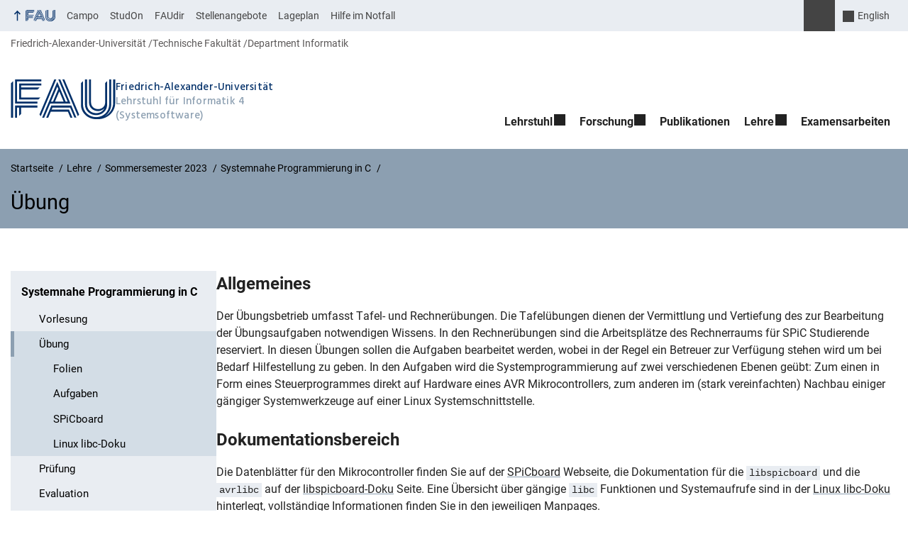

--- FILE ---
content_type: text/html; charset=UTF-8
request_url: https://sys.cs.fau.de/lehre/ss23/spic/uebung
body_size: 13758
content:
<!DOCTYPE html>
<html class="no-js" lang="de">
	<head>
		<meta charset="UTF-8">
		<meta name="viewport" content="width=device-width, initial-scale=1.0">
		<title>Übung &#8211; Lehrstuhl für Informatik 4</title>
		<meta name='robots' content='max-image-preview:large' />
		<link rel="alternate" type="application/rss+xml" title="Lehrstuhl für Informatik 4 - RSS 2.0 Feed" href="https://sys.cs.fau.de/feed">
		<link rel="alternate" type="application/rss+xml" title="Lehrstuhl für Informatik 4 &raquo; Feed" href="https://sys.cs.fau.de/feed" />
		<style id='wp-img-auto-sizes-contain-inline-css' type='text/css'>
		img:is([sizes=auto i],[sizes^="auto," i]){contain-intrinsic-size:3000px 1500px}
		/*# sourceURL=wp-img-auto-sizes-contain-inline-css */
		</style>
		<link rel='stylesheet' id='i4werkzeug-style-theme-css' href='https://sys.cs.fau.de/wp-content/plugins/i4werkzeug/styles/theme.css?ver=6.9' media='all' />
		<link rel='stylesheet' id='i4werkzeug-style-univis-css' href='https://sys.cs.fau.de/wp-content/plugins/i4werkzeug/styles/univis.css?ver=6.9' media='all' />
		<link rel='stylesheet' id='i4werkzeug-style-semplan-css' href='https://sys.cs.fau.de/wp-content/plugins/i4werkzeug/styles/semplan.css?ver=6.9' media='all' />
		<link rel='stylesheet' id='i4werkzeug-style-timetable-css' href='https://sys.cs.fau.de/wp-content/plugins/i4werkzeug/styles/timetable.css?ver=6.9' media='all' />
		<link rel='stylesheet' id='papertracker-css' href='https://sys.cs.fau.de/wp-content/plugins/papertracker/style.css?ver=6.9' media='all' />
		<link rel='stylesheet' id='rrze-univis-css' href='https://sys.cs.fau.de/wp-content/plugins/rrze-univis/css/rrze-univis.css?ver=6.9' media='all' />
		<link rel='stylesheet' id='fau-style-css' href='https://sys.cs.fau.de/wp-content/themes/FAU-Techfak/style.css?ver=2.6.36' media='all' />
		<link rel='stylesheet' id='fau-style-print-css' href='https://sys.cs.fau.de/wp-content/themes/FAU-Techfak/print.css?ver=2.6.36' media='print' />
		<script src="https://sys.cs.fau.de/wp-content/plugins/stop-user-enumeration/frontend/js/frontend.js?ver=1.7.7" id="stop-user-enumeration-js" defer="defer" data-wp-strategy="defer"></script>
		<script src="https://sys.cs.fau.de/wp-includes/js/jquery/jquery.min.js?ver=3.7.1" id="jquery-core-js"></script>
		<script src="https://sys.cs.fau.de/wp-includes/js/jquery/jquery-migrate.min.js?ver=3.4.1" id="jquery-migrate-js"></script>
		<script type="text/javascript" id="rrze-unvis-ajax-frontend-js-extra">
		/* <![CDATA[ */
		var univis_frontend_ajax = {"ajax_frontend_url":"https://sys.cs.fau.de/wp-admin/admin-ajax.php","ics_nonce":"87cee08a95"};
		//# sourceURL=rrze-unvis-ajax-frontend-js-extra
		/* ]]> */
		</script>
		<script src="https://sys.cs.fau.de/wp-content/plugins/rrze-univis/src/js/rrze-univis-frontend.js" id="rrze-unvis-ajax-frontend-js"></script>
		<meta name="generator" content="WordPress 6.9" />
		<link rel="canonical" href="https://sys.cs.fau.de/lehre/ss23/spic/uebung" />
		<link rel='shortlink' href='https://sys.cs.fau.de/?p=4774' />
		<link rel="alternate" hreflang="de-DE" href="https://sys.cs.fau.de/lehre/ss23/spic/uebung" />
		<link rel="dns-prefetch" href="http://sys.cs.fau.de" crossorigin>
		<link rel="dns-prefetch" href="https://fau.de" crossorigin>
		<link rel="dns-prefetch" href="https://cs.fau.de" crossorigin>
		<link rel="icon" href="https://sys.cs.fau.de/wp-content/uploads/2022/02/cropped-logo-32x32.png" sizes="32x32" />
		<link rel="icon" href="https://sys.cs.fau.de/wp-content/uploads/2022/02/cropped-logo-192x192.png" sizes="192x192" />
		<link rel="apple-touch-icon" href="https://sys.cs.fau.de/wp-content/uploads/2022/02/cropped-logo-180x180.png" />
		<meta name="msapplication-TileImage" content="https://sys.cs.fau.de/wp-content/uploads/2022/02/cropped-logo-270x270.png" />
		<link rel="icon" href="https://sys.cs.fau.de/wp-content/uploads/2022/02/cropped-logo-150x150.png" sizes="64x64" />
		<link rel="icon" href="https://sys.cs.fau.de/wp-content/uploads/2022/02/cropped-logo-150x150.png" sizes="120x120" />
	<style id='global-styles-inline-css' type='text/css'>
:root{--wp--preset--aspect-ratio--square: 1;--wp--preset--aspect-ratio--4-3: 4/3;--wp--preset--aspect-ratio--3-4: 3/4;--wp--preset--aspect-ratio--3-2: 3/2;--wp--preset--aspect-ratio--2-3: 2/3;--wp--preset--aspect-ratio--16-9: 16/9;--wp--preset--aspect-ratio--9-16: 9/16;--wp--preset--color--black: var(--color-black, #000);--wp--preset--color--cyan-bluish-gray: #abb8c3;--wp--preset--color--white: #ffffff;--wp--preset--color--pale-pink: #f78da7;--wp--preset--color--vivid-red: #cf2e2e;--wp--preset--color--luminous-vivid-orange: #ff6900;--wp--preset--color--luminous-vivid-amber: #fcb900;--wp--preset--color--light-green-cyan: #7bdcb5;--wp--preset--color--vivid-green-cyan: #00d084;--wp--preset--color--pale-cyan-blue: #8ed1fc;--wp--preset--color--vivid-cyan-blue: #0693e3;--wp--preset--color--vivid-purple: #9b51e0;--wp--preset--color--base: var(--color-Text, #222);--wp--preset--color--contrast: var(--color-white, #fff);--wp--preset--color--primary: var(--color-primary-basis, #04316A);--wp--preset--color--dunkler: var(--color-primary-dunkler, #004A9F);--wp--preset--color--heller: var(--color-primary-ci-hell2, #CED9E7);--wp--preset--color--fau: var(--color-branding-zentral, #04316a);--wp--preset--color--phil: var(--color-branding-phil, #fdb735);--wp--preset--color--rw: var(--color-branding-rw, #c50f3c);--wp--preset--color--med: var(--color-branding-med, #18b4f1);--wp--preset--color--nat: var(--color-branding-nat, #7bb725);--wp--preset--color--tf: var(--color-branding-tf, #8C9FB1);--wp--preset--gradient--vivid-cyan-blue-to-vivid-purple: linear-gradient(135deg,rgb(6,147,227) 0%,rgb(155,81,224) 100%);--wp--preset--gradient--light-green-cyan-to-vivid-green-cyan: linear-gradient(135deg,rgb(122,220,180) 0%,rgb(0,208,130) 100%);--wp--preset--gradient--luminous-vivid-amber-to-luminous-vivid-orange: linear-gradient(135deg,rgb(252,185,0) 0%,rgb(255,105,0) 100%);--wp--preset--gradient--luminous-vivid-orange-to-vivid-red: linear-gradient(135deg,rgb(255,105,0) 0%,rgb(207,46,46) 100%);--wp--preset--gradient--very-light-gray-to-cyan-bluish-gray: linear-gradient(135deg,rgb(238,238,238) 0%,rgb(169,184,195) 100%);--wp--preset--gradient--cool-to-warm-spectrum: linear-gradient(135deg,rgb(74,234,220) 0%,rgb(151,120,209) 20%,rgb(207,42,186) 40%,rgb(238,44,130) 60%,rgb(251,105,98) 80%,rgb(254,248,76) 100%);--wp--preset--gradient--blush-light-purple: linear-gradient(135deg,rgb(255,206,236) 0%,rgb(152,150,240) 100%);--wp--preset--gradient--blush-bordeaux: linear-gradient(135deg,rgb(254,205,165) 0%,rgb(254,45,45) 50%,rgb(107,0,62) 100%);--wp--preset--gradient--luminous-dusk: linear-gradient(135deg,rgb(255,203,112) 0%,rgb(199,81,192) 50%,rgb(65,88,208) 100%);--wp--preset--gradient--pale-ocean: linear-gradient(135deg,rgb(255,245,203) 0%,rgb(182,227,212) 50%,rgb(51,167,181) 100%);--wp--preset--gradient--electric-grass: linear-gradient(135deg,rgb(202,248,128) 0%,rgb(113,206,126) 100%);--wp--preset--gradient--midnight: linear-gradient(135deg,rgb(2,3,129) 0%,rgb(40,116,252) 100%);--wp--preset--font-size--small: 13px;--wp--preset--font-size--medium: 20px;--wp--preset--font-size--large: 36px;--wp--preset--font-size--x-large: 42px;--wp--preset--spacing--20: 0.44rem;--wp--preset--spacing--30: 0.67rem;--wp--preset--spacing--40: 1rem;--wp--preset--spacing--50: 1.5rem;--wp--preset--spacing--60: 2.25rem;--wp--preset--spacing--70: 3.38rem;--wp--preset--spacing--80: 5.06rem;--wp--preset--shadow--natural: 6px 6px 9px rgba(0, 0, 0, 0.2);--wp--preset--shadow--deep: 12px 12px 50px rgba(0, 0, 0, 0.4);--wp--preset--shadow--sharp: 6px 6px 0px rgba(0, 0, 0, 0.2);--wp--preset--shadow--outlined: 6px 6px 0px -3px rgb(255, 255, 255), 6px 6px rgb(0, 0, 0);--wp--preset--shadow--crisp: 6px 6px 0px rgb(0, 0, 0);}.wp-block-pullquote{--wp--preset--color--white: var(--color-white, #fff);--wp--preset--color--fau: var(--color-branding-zentral, #04316a);--wp--preset--color--phil: var(--color-branding-phil, #fdb735);--wp--preset--color--phil-dunkler: var(--color-phil-dunkler, #e87722);--wp--preset--color--rw: var(--color-branding-rw, #c50f3c);--wp--preset--color--rw-dunkler: var(--color-rw-dunkler, #971B2F);--wp--preset--color--med: var(--color-branding-med, #18b4f1);--wp--preset--color--med-dunkler: var(--color-med-dunkler, #005287);--wp--preset--color--nat: var(--color-branding-nat, #7bb725);--wp--preset--color--nat-dunkler: var(--color-nat-dunkler, #266141);--wp--preset--color--tf: var(--color-branding-tf, #8C9FB1);--wp--preset--color--tf-dunkler: var(--color-tf-dunkler, #2F586E);--wp--preset--font-size--base: 1rem;--wp--preset--font-size--medium: 1.5rem;--wp--preset--font-size--large: 2rem;--wp--preset--font-size--x-large: 3rem;}p{--wp--preset--color--base: var(--color-Text, #222);--wp--preset--color--contrast: var(--color-white, #fff);}.wp-block-group{--wp--preset--color--base: var(--color-Text,#222);--wp--preset--color--contrast: var(--color-MainBackground,#fff);--wp--preset--color--default: #e9edf2;--wp--preset--color--success: #dff0d8;--wp--preset--color--info: #d9edf7;--wp--preset--color--warning: #fcf8e3;--wp--preset--color--danger: #f2dede;--wp--preset--color--fau: var(--color-branding-zentral, #04316a);--wp--preset--color--phil: var(--color-branding-phil, #fdb735);--wp--preset--color--phil-dunkler: var(--color-phil-dunkler, #e87722);--wp--preset--color--rw: var(--color-branding-rw, #c50f3c);--wp--preset--color--rw-dunkler: var(--color-rw-dunkler, #971B2F);--wp--preset--color--med: var(--color-branding-med, #18b4f1);--wp--preset--color--med-dunkler: var(--color-med-dunkler, #005287);--wp--preset--color--nat: var(--color-branding-nat, #7bb725);--wp--preset--color--nat-dunkler: var(--color-nat-dunkler, #266141);--wp--preset--color--tf: var(--color-branding-tf, #8C9FB1);--wp--preset--color--tf-dunkler: var(--color-tf-dunkler, #2F586E);}.wp-block-column{--wp--preset--color--base: var(--color-Text,#222);--wp--preset--color--contrast: var(--color-MainBackground,#fff);--wp--preset--color--default: #e9edf2;--wp--preset--color--success: #dff0d8;--wp--preset--color--info: #d9edf7;--wp--preset--color--warning: #fcf8e3;--wp--preset--color--danger: #f2dede;--wp--preset--color--fau: var(--color-branding-zentral, #04316a);--wp--preset--color--phil: var(--color-branding-phil, #fdb735);--wp--preset--color--phil-dunkler: var(--color-phil-dunkler, #e87722);--wp--preset--color--rw: var(--color-branding-rw, #c50f3c);--wp--preset--color--rw-dunkler: var(--color-rw-dunkler, #971B2F);--wp--preset--color--med: var(--color-branding-med, #18b4f1);--wp--preset--color--med-dunkler: var(--color-med-dunkler, #005287);--wp--preset--color--nat: var(--color-branding-nat, #7bb725);--wp--preset--color--nat-dunkler: var(--color-nat-dunkler, #266141);--wp--preset--color--tf: var(--color-branding-tf, #8C9FB1);--wp--preset--color--tf-dunkler: var(--color-tf-dunkler, #2F586E);}.wp-block-cover{--wp--preset--color--black: var(--color-black, #000);--wp--preset--color--contrast: var(--color-white, #fff);--wp--preset--color--fau: var(--color-branding-zentral, #04316a);--wp--preset--color--phil: var(--color-branding-phil, #fdb735);--wp--preset--color--phil-dunkler: var(--color-phil-dunkler, #e87722);--wp--preset--color--rw: var(--color-branding-rw, #c50f3c);--wp--preset--color--rw-dunkler: var(--color-rw-dunkler, #971B2F);--wp--preset--color--med: var(--color-branding-med, #18b4f1);--wp--preset--color--med-dunkler: var(--color-med-dunkler, #005287);--wp--preset--color--nat: var(--color-branding-nat, #7bb725);--wp--preset--color--nat-dunkler: var(--color-nat-dunkler, #266141);--wp--preset--color--tf: var(--color-branding-tf, #8C9FB1);--wp--preset--color--tf-dunkler: var(--color-tf-dunkler, #2F586E);}.wp-block-heading{--wp--preset--color--base: var(--color-Text, #222);--wp--preset--color--contrast: var(--color-white, #fff);}:root { --wp--style--global--content-size: 1400px;--wp--style--global--wide-size: 1400px; }:where(body) { margin: 0; }.wp-site-blocks > .alignleft { float: left; margin-right: 2em; }.wp-site-blocks > .alignright { float: right; margin-left: 2em; }.wp-site-blocks > .aligncenter { justify-content: center; margin-left: auto; margin-right: auto; }:where(.is-layout-flex){gap: 0.5em;}:where(.is-layout-grid){gap: 0.5em;}.is-layout-flow > .alignleft{float: left;margin-inline-start: 0;margin-inline-end: 2em;}.is-layout-flow > .alignright{float: right;margin-inline-start: 2em;margin-inline-end: 0;}.is-layout-flow > .aligncenter{margin-left: auto !important;margin-right: auto !important;}.is-layout-constrained > .alignleft{float: left;margin-inline-start: 0;margin-inline-end: 2em;}.is-layout-constrained > .alignright{float: right;margin-inline-start: 2em;margin-inline-end: 0;}.is-layout-constrained > .aligncenter{margin-left: auto !important;margin-right: auto !important;}.is-layout-constrained > :where(:not(.alignleft):not(.alignright):not(.alignfull)){max-width: var(--wp--style--global--content-size);margin-left: auto !important;margin-right: auto !important;}.is-layout-constrained > .alignwide{max-width: var(--wp--style--global--wide-size);}body .is-layout-flex{display: flex;}.is-layout-flex{flex-wrap: wrap;align-items: center;}.is-layout-flex > :is(*, div){margin: 0;}body .is-layout-grid{display: grid;}.is-layout-grid > :is(*, div){margin: 0;}body{padding-top: 0px;padding-right: 0px;padding-bottom: 0px;padding-left: 0px;}a:where(:not(.wp-element-button)){text-decoration: underline;}:root :where(.wp-element-button, .wp-block-button__link){background-color: #32373c;border-width: 0;color: #fff;font-family: inherit;font-size: inherit;font-style: inherit;font-weight: inherit;letter-spacing: inherit;line-height: inherit;padding-top: calc(0.667em + 2px);padding-right: calc(1.333em + 2px);padding-bottom: calc(0.667em + 2px);padding-left: calc(1.333em + 2px);text-decoration: none;text-transform: inherit;}.has-black-color{color: var(--wp--preset--color--black) !important;}.has-cyan-bluish-gray-color{color: var(--wp--preset--color--cyan-bluish-gray) !important;}.has-white-color{color: var(--wp--preset--color--white) !important;}.has-pale-pink-color{color: var(--wp--preset--color--pale-pink) !important;}.has-vivid-red-color{color: var(--wp--preset--color--vivid-red) !important;}.has-luminous-vivid-orange-color{color: var(--wp--preset--color--luminous-vivid-orange) !important;}.has-luminous-vivid-amber-color{color: var(--wp--preset--color--luminous-vivid-amber) !important;}.has-light-green-cyan-color{color: var(--wp--preset--color--light-green-cyan) !important;}.has-vivid-green-cyan-color{color: var(--wp--preset--color--vivid-green-cyan) !important;}.has-pale-cyan-blue-color{color: var(--wp--preset--color--pale-cyan-blue) !important;}.has-vivid-cyan-blue-color{color: var(--wp--preset--color--vivid-cyan-blue) !important;}.has-vivid-purple-color{color: var(--wp--preset--color--vivid-purple) !important;}.has-base-color{color: var(--wp--preset--color--base) !important;}.has-contrast-color{color: var(--wp--preset--color--contrast) !important;}.has-primary-color{color: var(--wp--preset--color--primary) !important;}.has-dunkler-color{color: var(--wp--preset--color--dunkler) !important;}.has-heller-color{color: var(--wp--preset--color--heller) !important;}.has-fau-color{color: var(--wp--preset--color--fau) !important;}.has-phil-color{color: var(--wp--preset--color--phil) !important;}.has-rw-color{color: var(--wp--preset--color--rw) !important;}.has-med-color{color: var(--wp--preset--color--med) !important;}.has-nat-color{color: var(--wp--preset--color--nat) !important;}.has-tf-color{color: var(--wp--preset--color--tf) !important;}.has-black-background-color{background-color: var(--wp--preset--color--black) !important;}.has-cyan-bluish-gray-background-color{background-color: var(--wp--preset--color--cyan-bluish-gray) !important;}.has-white-background-color{background-color: var(--wp--preset--color--white) !important;}.has-pale-pink-background-color{background-color: var(--wp--preset--color--pale-pink) !important;}.has-vivid-red-background-color{background-color: var(--wp--preset--color--vivid-red) !important;}.has-luminous-vivid-orange-background-color{background-color: var(--wp--preset--color--luminous-vivid-orange) !important;}.has-luminous-vivid-amber-background-color{background-color: var(--wp--preset--color--luminous-vivid-amber) !important;}.has-light-green-cyan-background-color{background-color: var(--wp--preset--color--light-green-cyan) !important;}.has-vivid-green-cyan-background-color{background-color: var(--wp--preset--color--vivid-green-cyan) !important;}.has-pale-cyan-blue-background-color{background-color: var(--wp--preset--color--pale-cyan-blue) !important;}.has-vivid-cyan-blue-background-color{background-color: var(--wp--preset--color--vivid-cyan-blue) !important;}.has-vivid-purple-background-color{background-color: var(--wp--preset--color--vivid-purple) !important;}.has-base-background-color{background-color: var(--wp--preset--color--base) !important;}.has-contrast-background-color{background-color: var(--wp--preset--color--contrast) !important;}.has-primary-background-color{background-color: var(--wp--preset--color--primary) !important;}.has-dunkler-background-color{background-color: var(--wp--preset--color--dunkler) !important;}.has-heller-background-color{background-color: var(--wp--preset--color--heller) !important;}.has-fau-background-color{background-color: var(--wp--preset--color--fau) !important;}.has-phil-background-color{background-color: var(--wp--preset--color--phil) !important;}.has-rw-background-color{background-color: var(--wp--preset--color--rw) !important;}.has-med-background-color{background-color: var(--wp--preset--color--med) !important;}.has-nat-background-color{background-color: var(--wp--preset--color--nat) !important;}.has-tf-background-color{background-color: var(--wp--preset--color--tf) !important;}.has-black-border-color{border-color: var(--wp--preset--color--black) !important;}.has-cyan-bluish-gray-border-color{border-color: var(--wp--preset--color--cyan-bluish-gray) !important;}.has-white-border-color{border-color: var(--wp--preset--color--white) !important;}.has-pale-pink-border-color{border-color: var(--wp--preset--color--pale-pink) !important;}.has-vivid-red-border-color{border-color: var(--wp--preset--color--vivid-red) !important;}.has-luminous-vivid-orange-border-color{border-color: var(--wp--preset--color--luminous-vivid-orange) !important;}.has-luminous-vivid-amber-border-color{border-color: var(--wp--preset--color--luminous-vivid-amber) !important;}.has-light-green-cyan-border-color{border-color: var(--wp--preset--color--light-green-cyan) !important;}.has-vivid-green-cyan-border-color{border-color: var(--wp--preset--color--vivid-green-cyan) !important;}.has-pale-cyan-blue-border-color{border-color: var(--wp--preset--color--pale-cyan-blue) !important;}.has-vivid-cyan-blue-border-color{border-color: var(--wp--preset--color--vivid-cyan-blue) !important;}.has-vivid-purple-border-color{border-color: var(--wp--preset--color--vivid-purple) !important;}.has-base-border-color{border-color: var(--wp--preset--color--base) !important;}.has-contrast-border-color{border-color: var(--wp--preset--color--contrast) !important;}.has-primary-border-color{border-color: var(--wp--preset--color--primary) !important;}.has-dunkler-border-color{border-color: var(--wp--preset--color--dunkler) !important;}.has-heller-border-color{border-color: var(--wp--preset--color--heller) !important;}.has-fau-border-color{border-color: var(--wp--preset--color--fau) !important;}.has-phil-border-color{border-color: var(--wp--preset--color--phil) !important;}.has-rw-border-color{border-color: var(--wp--preset--color--rw) !important;}.has-med-border-color{border-color: var(--wp--preset--color--med) !important;}.has-nat-border-color{border-color: var(--wp--preset--color--nat) !important;}.has-tf-border-color{border-color: var(--wp--preset--color--tf) !important;}.has-vivid-cyan-blue-to-vivid-purple-gradient-background{background: var(--wp--preset--gradient--vivid-cyan-blue-to-vivid-purple) !important;}.has-light-green-cyan-to-vivid-green-cyan-gradient-background{background: var(--wp--preset--gradient--light-green-cyan-to-vivid-green-cyan) !important;}.has-luminous-vivid-amber-to-luminous-vivid-orange-gradient-background{background: var(--wp--preset--gradient--luminous-vivid-amber-to-luminous-vivid-orange) !important;}.has-luminous-vivid-orange-to-vivid-red-gradient-background{background: var(--wp--preset--gradient--luminous-vivid-orange-to-vivid-red) !important;}.has-very-light-gray-to-cyan-bluish-gray-gradient-background{background: var(--wp--preset--gradient--very-light-gray-to-cyan-bluish-gray) !important;}.has-cool-to-warm-spectrum-gradient-background{background: var(--wp--preset--gradient--cool-to-warm-spectrum) !important;}.has-blush-light-purple-gradient-background{background: var(--wp--preset--gradient--blush-light-purple) !important;}.has-blush-bordeaux-gradient-background{background: var(--wp--preset--gradient--blush-bordeaux) !important;}.has-luminous-dusk-gradient-background{background: var(--wp--preset--gradient--luminous-dusk) !important;}.has-pale-ocean-gradient-background{background: var(--wp--preset--gradient--pale-ocean) !important;}.has-electric-grass-gradient-background{background: var(--wp--preset--gradient--electric-grass) !important;}.has-midnight-gradient-background{background: var(--wp--preset--gradient--midnight) !important;}.has-small-font-size{font-size: var(--wp--preset--font-size--small) !important;}.has-medium-font-size{font-size: var(--wp--preset--font-size--medium) !important;}.has-large-font-size{font-size: var(--wp--preset--font-size--large) !important;}.has-x-large-font-size{font-size: var(--wp--preset--font-size--x-large) !important;}.wp-block-pullquote.has-white-color{color: var(--wp--preset--color--white) !important;}.wp-block-pullquote.has-fau-color{color: var(--wp--preset--color--fau) !important;}.wp-block-pullquote.has-phil-color{color: var(--wp--preset--color--phil) !important;}.wp-block-pullquote.has-phil-dunkler-color{color: var(--wp--preset--color--phil-dunkler) !important;}.wp-block-pullquote.has-rw-color{color: var(--wp--preset--color--rw) !important;}.wp-block-pullquote.has-rw-dunkler-color{color: var(--wp--preset--color--rw-dunkler) !important;}.wp-block-pullquote.has-med-color{color: var(--wp--preset--color--med) !important;}.wp-block-pullquote.has-med-dunkler-color{color: var(--wp--preset--color--med-dunkler) !important;}.wp-block-pullquote.has-nat-color{color: var(--wp--preset--color--nat) !important;}.wp-block-pullquote.has-nat-dunkler-color{color: var(--wp--preset--color--nat-dunkler) !important;}.wp-block-pullquote.has-tf-color{color: var(--wp--preset--color--tf) !important;}.wp-block-pullquote.has-tf-dunkler-color{color: var(--wp--preset--color--tf-dunkler) !important;}.wp-block-pullquote.has-white-background-color{background-color: var(--wp--preset--color--white) !important;}.wp-block-pullquote.has-fau-background-color{background-color: var(--wp--preset--color--fau) !important;}.wp-block-pullquote.has-phil-background-color{background-color: var(--wp--preset--color--phil) !important;}.wp-block-pullquote.has-phil-dunkler-background-color{background-color: var(--wp--preset--color--phil-dunkler) !important;}.wp-block-pullquote.has-rw-background-color{background-color: var(--wp--preset--color--rw) !important;}.wp-block-pullquote.has-rw-dunkler-background-color{background-color: var(--wp--preset--color--rw-dunkler) !important;}.wp-block-pullquote.has-med-background-color{background-color: var(--wp--preset--color--med) !important;}.wp-block-pullquote.has-med-dunkler-background-color{background-color: var(--wp--preset--color--med-dunkler) !important;}.wp-block-pullquote.has-nat-background-color{background-color: var(--wp--preset--color--nat) !important;}.wp-block-pullquote.has-nat-dunkler-background-color{background-color: var(--wp--preset--color--nat-dunkler) !important;}.wp-block-pullquote.has-tf-background-color{background-color: var(--wp--preset--color--tf) !important;}.wp-block-pullquote.has-tf-dunkler-background-color{background-color: var(--wp--preset--color--tf-dunkler) !important;}.wp-block-pullquote.has-white-border-color{border-color: var(--wp--preset--color--white) !important;}.wp-block-pullquote.has-fau-border-color{border-color: var(--wp--preset--color--fau) !important;}.wp-block-pullquote.has-phil-border-color{border-color: var(--wp--preset--color--phil) !important;}.wp-block-pullquote.has-phil-dunkler-border-color{border-color: var(--wp--preset--color--phil-dunkler) !important;}.wp-block-pullquote.has-rw-border-color{border-color: var(--wp--preset--color--rw) !important;}.wp-block-pullquote.has-rw-dunkler-border-color{border-color: var(--wp--preset--color--rw-dunkler) !important;}.wp-block-pullquote.has-med-border-color{border-color: var(--wp--preset--color--med) !important;}.wp-block-pullquote.has-med-dunkler-border-color{border-color: var(--wp--preset--color--med-dunkler) !important;}.wp-block-pullquote.has-nat-border-color{border-color: var(--wp--preset--color--nat) !important;}.wp-block-pullquote.has-nat-dunkler-border-color{border-color: var(--wp--preset--color--nat-dunkler) !important;}.wp-block-pullquote.has-tf-border-color{border-color: var(--wp--preset--color--tf) !important;}.wp-block-pullquote.has-tf-dunkler-border-color{border-color: var(--wp--preset--color--tf-dunkler) !important;}.wp-block-pullquote.has-base-font-size{font-size: var(--wp--preset--font-size--base) !important;}.wp-block-pullquote.has-medium-font-size{font-size: var(--wp--preset--font-size--medium) !important;}.wp-block-pullquote.has-large-font-size{font-size: var(--wp--preset--font-size--large) !important;}.wp-block-pullquote.has-x-large-font-size{font-size: var(--wp--preset--font-size--x-large) !important;}p.has-base-color{color: var(--wp--preset--color--base) !important;}p.has-contrast-color{color: var(--wp--preset--color--contrast) !important;}p.has-base-background-color{background-color: var(--wp--preset--color--base) !important;}p.has-contrast-background-color{background-color: var(--wp--preset--color--contrast) !important;}p.has-base-border-color{border-color: var(--wp--preset--color--base) !important;}p.has-contrast-border-color{border-color: var(--wp--preset--color--contrast) !important;}.wp-block-group.has-base-color{color: var(--wp--preset--color--base) !important;}.wp-block-group.has-contrast-color{color: var(--wp--preset--color--contrast) !important;}.wp-block-group.has-default-color{color: var(--wp--preset--color--default) !important;}.wp-block-group.has-success-color{color: var(--wp--preset--color--success) !important;}.wp-block-group.has-info-color{color: var(--wp--preset--color--info) !important;}.wp-block-group.has-warning-color{color: var(--wp--preset--color--warning) !important;}.wp-block-group.has-danger-color{color: var(--wp--preset--color--danger) !important;}.wp-block-group.has-fau-color{color: var(--wp--preset--color--fau) !important;}.wp-block-group.has-phil-color{color: var(--wp--preset--color--phil) !important;}.wp-block-group.has-phil-dunkler-color{color: var(--wp--preset--color--phil-dunkler) !important;}.wp-block-group.has-rw-color{color: var(--wp--preset--color--rw) !important;}.wp-block-group.has-rw-dunkler-color{color: var(--wp--preset--color--rw-dunkler) !important;}.wp-block-group.has-med-color{color: var(--wp--preset--color--med) !important;}.wp-block-group.has-med-dunkler-color{color: var(--wp--preset--color--med-dunkler) !important;}.wp-block-group.has-nat-color{color: var(--wp--preset--color--nat) !important;}.wp-block-group.has-nat-dunkler-color{color: var(--wp--preset--color--nat-dunkler) !important;}.wp-block-group.has-tf-color{color: var(--wp--preset--color--tf) !important;}.wp-block-group.has-tf-dunkler-color{color: var(--wp--preset--color--tf-dunkler) !important;}.wp-block-group.has-base-background-color{background-color: var(--wp--preset--color--base) !important;}.wp-block-group.has-contrast-background-color{background-color: var(--wp--preset--color--contrast) !important;}.wp-block-group.has-default-background-color{background-color: var(--wp--preset--color--default) !important;}.wp-block-group.has-success-background-color{background-color: var(--wp--preset--color--success) !important;}.wp-block-group.has-info-background-color{background-color: var(--wp--preset--color--info) !important;}.wp-block-group.has-warning-background-color{background-color: var(--wp--preset--color--warning) !important;}.wp-block-group.has-danger-background-color{background-color: var(--wp--preset--color--danger) !important;}.wp-block-group.has-fau-background-color{background-color: var(--wp--preset--color--fau) !important;}.wp-block-group.has-phil-background-color{background-color: var(--wp--preset--color--phil) !important;}.wp-block-group.has-phil-dunkler-background-color{background-color: var(--wp--preset--color--phil-dunkler) !important;}.wp-block-group.has-rw-background-color{background-color: var(--wp--preset--color--rw) !important;}.wp-block-group.has-rw-dunkler-background-color{background-color: var(--wp--preset--color--rw-dunkler) !important;}.wp-block-group.has-med-background-color{background-color: var(--wp--preset--color--med) !important;}.wp-block-group.has-med-dunkler-background-color{background-color: var(--wp--preset--color--med-dunkler) !important;}.wp-block-group.has-nat-background-color{background-color: var(--wp--preset--color--nat) !important;}.wp-block-group.has-nat-dunkler-background-color{background-color: var(--wp--preset--color--nat-dunkler) !important;}.wp-block-group.has-tf-background-color{background-color: var(--wp--preset--color--tf) !important;}.wp-block-group.has-tf-dunkler-background-color{background-color: var(--wp--preset--color--tf-dunkler) !important;}.wp-block-group.has-base-border-color{border-color: var(--wp--preset--color--base) !important;}.wp-block-group.has-contrast-border-color{border-color: var(--wp--preset--color--contrast) !important;}.wp-block-group.has-default-border-color{border-color: var(--wp--preset--color--default) !important;}.wp-block-group.has-success-border-color{border-color: var(--wp--preset--color--success) !important;}.wp-block-group.has-info-border-color{border-color: var(--wp--preset--color--info) !important;}.wp-block-group.has-warning-border-color{border-color: var(--wp--preset--color--warning) !important;}.wp-block-group.has-danger-border-color{border-color: var(--wp--preset--color--danger) !important;}.wp-block-group.has-fau-border-color{border-color: var(--wp--preset--color--fau) !important;}.wp-block-group.has-phil-border-color{border-color: var(--wp--preset--color--phil) !important;}.wp-block-group.has-phil-dunkler-border-color{border-color: var(--wp--preset--color--phil-dunkler) !important;}.wp-block-group.has-rw-border-color{border-color: var(--wp--preset--color--rw) !important;}.wp-block-group.has-rw-dunkler-border-color{border-color: var(--wp--preset--color--rw-dunkler) !important;}.wp-block-group.has-med-border-color{border-color: var(--wp--preset--color--med) !important;}.wp-block-group.has-med-dunkler-border-color{border-color: var(--wp--preset--color--med-dunkler) !important;}.wp-block-group.has-nat-border-color{border-color: var(--wp--preset--color--nat) !important;}.wp-block-group.has-nat-dunkler-border-color{border-color: var(--wp--preset--color--nat-dunkler) !important;}.wp-block-group.has-tf-border-color{border-color: var(--wp--preset--color--tf) !important;}.wp-block-group.has-tf-dunkler-border-color{border-color: var(--wp--preset--color--tf-dunkler) !important;}.wp-block-column.has-base-color{color: var(--wp--preset--color--base) !important;}.wp-block-column.has-contrast-color{color: var(--wp--preset--color--contrast) !important;}.wp-block-column.has-default-color{color: var(--wp--preset--color--default) !important;}.wp-block-column.has-success-color{color: var(--wp--preset--color--success) !important;}.wp-block-column.has-info-color{color: var(--wp--preset--color--info) !important;}.wp-block-column.has-warning-color{color: var(--wp--preset--color--warning) !important;}.wp-block-column.has-danger-color{color: var(--wp--preset--color--danger) !important;}.wp-block-column.has-fau-color{color: var(--wp--preset--color--fau) !important;}.wp-block-column.has-phil-color{color: var(--wp--preset--color--phil) !important;}.wp-block-column.has-phil-dunkler-color{color: var(--wp--preset--color--phil-dunkler) !important;}.wp-block-column.has-rw-color{color: var(--wp--preset--color--rw) !important;}.wp-block-column.has-rw-dunkler-color{color: var(--wp--preset--color--rw-dunkler) !important;}.wp-block-column.has-med-color{color: var(--wp--preset--color--med) !important;}.wp-block-column.has-med-dunkler-color{color: var(--wp--preset--color--med-dunkler) !important;}.wp-block-column.has-nat-color{color: var(--wp--preset--color--nat) !important;}.wp-block-column.has-nat-dunkler-color{color: var(--wp--preset--color--nat-dunkler) !important;}.wp-block-column.has-tf-color{color: var(--wp--preset--color--tf) !important;}.wp-block-column.has-tf-dunkler-color{color: var(--wp--preset--color--tf-dunkler) !important;}.wp-block-column.has-base-background-color{background-color: var(--wp--preset--color--base) !important;}.wp-block-column.has-contrast-background-color{background-color: var(--wp--preset--color--contrast) !important;}.wp-block-column.has-default-background-color{background-color: var(--wp--preset--color--default) !important;}.wp-block-column.has-success-background-color{background-color: var(--wp--preset--color--success) !important;}.wp-block-column.has-info-background-color{background-color: var(--wp--preset--color--info) !important;}.wp-block-column.has-warning-background-color{background-color: var(--wp--preset--color--warning) !important;}.wp-block-column.has-danger-background-color{background-color: var(--wp--preset--color--danger) !important;}.wp-block-column.has-fau-background-color{background-color: var(--wp--preset--color--fau) !important;}.wp-block-column.has-phil-background-color{background-color: var(--wp--preset--color--phil) !important;}.wp-block-column.has-phil-dunkler-background-color{background-color: var(--wp--preset--color--phil-dunkler) !important;}.wp-block-column.has-rw-background-color{background-color: var(--wp--preset--color--rw) !important;}.wp-block-column.has-rw-dunkler-background-color{background-color: var(--wp--preset--color--rw-dunkler) !important;}.wp-block-column.has-med-background-color{background-color: var(--wp--preset--color--med) !important;}.wp-block-column.has-med-dunkler-background-color{background-color: var(--wp--preset--color--med-dunkler) !important;}.wp-block-column.has-nat-background-color{background-color: var(--wp--preset--color--nat) !important;}.wp-block-column.has-nat-dunkler-background-color{background-color: var(--wp--preset--color--nat-dunkler) !important;}.wp-block-column.has-tf-background-color{background-color: var(--wp--preset--color--tf) !important;}.wp-block-column.has-tf-dunkler-background-color{background-color: var(--wp--preset--color--tf-dunkler) !important;}.wp-block-column.has-base-border-color{border-color: var(--wp--preset--color--base) !important;}.wp-block-column.has-contrast-border-color{border-color: var(--wp--preset--color--contrast) !important;}.wp-block-column.has-default-border-color{border-color: var(--wp--preset--color--default) !important;}.wp-block-column.has-success-border-color{border-color: var(--wp--preset--color--success) !important;}.wp-block-column.has-info-border-color{border-color: var(--wp--preset--color--info) !important;}.wp-block-column.has-warning-border-color{border-color: var(--wp--preset--color--warning) !important;}.wp-block-column.has-danger-border-color{border-color: var(--wp--preset--color--danger) !important;}.wp-block-column.has-fau-border-color{border-color: var(--wp--preset--color--fau) !important;}.wp-block-column.has-phil-border-color{border-color: var(--wp--preset--color--phil) !important;}.wp-block-column.has-phil-dunkler-border-color{border-color: var(--wp--preset--color--phil-dunkler) !important;}.wp-block-column.has-rw-border-color{border-color: var(--wp--preset--color--rw) !important;}.wp-block-column.has-rw-dunkler-border-color{border-color: var(--wp--preset--color--rw-dunkler) !important;}.wp-block-column.has-med-border-color{border-color: var(--wp--preset--color--med) !important;}.wp-block-column.has-med-dunkler-border-color{border-color: var(--wp--preset--color--med-dunkler) !important;}.wp-block-column.has-nat-border-color{border-color: var(--wp--preset--color--nat) !important;}.wp-block-column.has-nat-dunkler-border-color{border-color: var(--wp--preset--color--nat-dunkler) !important;}.wp-block-column.has-tf-border-color{border-color: var(--wp--preset--color--tf) !important;}.wp-block-column.has-tf-dunkler-border-color{border-color: var(--wp--preset--color--tf-dunkler) !important;}.wp-block-cover.has-black-color{color: var(--wp--preset--color--black) !important;}.wp-block-cover.has-contrast-color{color: var(--wp--preset--color--contrast) !important;}.wp-block-cover.has-fau-color{color: var(--wp--preset--color--fau) !important;}.wp-block-cover.has-phil-color{color: var(--wp--preset--color--phil) !important;}.wp-block-cover.has-phil-dunkler-color{color: var(--wp--preset--color--phil-dunkler) !important;}.wp-block-cover.has-rw-color{color: var(--wp--preset--color--rw) !important;}.wp-block-cover.has-rw-dunkler-color{color: var(--wp--preset--color--rw-dunkler) !important;}.wp-block-cover.has-med-color{color: var(--wp--preset--color--med) !important;}.wp-block-cover.has-med-dunkler-color{color: var(--wp--preset--color--med-dunkler) !important;}.wp-block-cover.has-nat-color{color: var(--wp--preset--color--nat) !important;}.wp-block-cover.has-nat-dunkler-color{color: var(--wp--preset--color--nat-dunkler) !important;}.wp-block-cover.has-tf-color{color: var(--wp--preset--color--tf) !important;}.wp-block-cover.has-tf-dunkler-color{color: var(--wp--preset--color--tf-dunkler) !important;}.wp-block-cover.has-black-background-color{background-color: var(--wp--preset--color--black) !important;}.wp-block-cover.has-contrast-background-color{background-color: var(--wp--preset--color--contrast) !important;}.wp-block-cover.has-fau-background-color{background-color: var(--wp--preset--color--fau) !important;}.wp-block-cover.has-phil-background-color{background-color: var(--wp--preset--color--phil) !important;}.wp-block-cover.has-phil-dunkler-background-color{background-color: var(--wp--preset--color--phil-dunkler) !important;}.wp-block-cover.has-rw-background-color{background-color: var(--wp--preset--color--rw) !important;}.wp-block-cover.has-rw-dunkler-background-color{background-color: var(--wp--preset--color--rw-dunkler) !important;}.wp-block-cover.has-med-background-color{background-color: var(--wp--preset--color--med) !important;}.wp-block-cover.has-med-dunkler-background-color{background-color: var(--wp--preset--color--med-dunkler) !important;}.wp-block-cover.has-nat-background-color{background-color: var(--wp--preset--color--nat) !important;}.wp-block-cover.has-nat-dunkler-background-color{background-color: var(--wp--preset--color--nat-dunkler) !important;}.wp-block-cover.has-tf-background-color{background-color: var(--wp--preset--color--tf) !important;}.wp-block-cover.has-tf-dunkler-background-color{background-color: var(--wp--preset--color--tf-dunkler) !important;}.wp-block-cover.has-black-border-color{border-color: var(--wp--preset--color--black) !important;}.wp-block-cover.has-contrast-border-color{border-color: var(--wp--preset--color--contrast) !important;}.wp-block-cover.has-fau-border-color{border-color: var(--wp--preset--color--fau) !important;}.wp-block-cover.has-phil-border-color{border-color: var(--wp--preset--color--phil) !important;}.wp-block-cover.has-phil-dunkler-border-color{border-color: var(--wp--preset--color--phil-dunkler) !important;}.wp-block-cover.has-rw-border-color{border-color: var(--wp--preset--color--rw) !important;}.wp-block-cover.has-rw-dunkler-border-color{border-color: var(--wp--preset--color--rw-dunkler) !important;}.wp-block-cover.has-med-border-color{border-color: var(--wp--preset--color--med) !important;}.wp-block-cover.has-med-dunkler-border-color{border-color: var(--wp--preset--color--med-dunkler) !important;}.wp-block-cover.has-nat-border-color{border-color: var(--wp--preset--color--nat) !important;}.wp-block-cover.has-nat-dunkler-border-color{border-color: var(--wp--preset--color--nat-dunkler) !important;}.wp-block-cover.has-tf-border-color{border-color: var(--wp--preset--color--tf) !important;}.wp-block-cover.has-tf-dunkler-border-color{border-color: var(--wp--preset--color--tf-dunkler) !important;}.wp-block-heading.has-base-color{color: var(--wp--preset--color--base) !important;}.wp-block-heading.has-contrast-color{color: var(--wp--preset--color--contrast) !important;}.wp-block-heading.has-base-background-color{background-color: var(--wp--preset--color--base) !important;}.wp-block-heading.has-contrast-background-color{background-color: var(--wp--preset--color--contrast) !important;}.wp-block-heading.has-base-border-color{border-color: var(--wp--preset--color--base) !important;}.wp-block-heading.has-contrast-border-color{border-color: var(--wp--preset--color--contrast) !important;}
/*# sourceURL=global-styles-inline-css */
</style>
<link rel='stylesheet' id='rrze-multilang-frontend-css' href='https://sys.cs.fau.de/wp-content/plugins/rrze-multilang/build/frontend.css?ver=2d3b6638f89856907f6a' media='all' />
</head>
	<body id="top" class="wp-singular page-template page-template-page-templates page-template-page-subnav page-template-page-templatespage-subnav-php page page-id-4774 page-parent page-child parent-pageid-4771 wp-embed-responsive wp-theme-FAU-Techfak de-DE active-meta-widget faculty-tf fau-theme fauorg-fakultaet nologo slider-autoplay slider-fade blogroll-image-3-2 mainnav-forceclick mainnav-plainview with-search-sidebar blockeditor-disabled">		<div id="pagewrapper">
			<div id="headerwrapper">
				<nav id="skiplinks" aria-label="Sprunglinks">
					<ul class="jumplinks">
						<li><a href="#maintop" tabindex="0">Navigation überspringen</a></li>
						<li><a href="#nav" tabindex="0">Zur Navigation</a></li>
						<li><a href="#footer" tabindex="0">Zum Seitenende</a></li>
					</ul>
				</nav>
				<div id="meta">
                    <div class="header-container">
                        <div class="header-row" id="meta-menu">
                            <div class="meta-links-container">
                                <a href="#meta-menu" class="meta-links-trigger meta-links-trigger-open">
                                    <span class="meta-links-trigger-text">Organisationsmenü öffnen</span>
                                    <span class="meta-links-trigger-icon meta-links-trigger-icon-fau">
                                        <svg height="58" width="153" aria-labelledby="website-title" aria-hidden="true" role="img"><use xlink:href="#fau-logo-2021" class="faubaselogo"/></svg>                                    </span>
                                </a>
                                <a href="#top" class="meta-links-trigger meta-links-trigger-close">
                                    <span class="meta-links-trigger-text">Organisationsmenü schließen</span>
                                    <span class="meta-links-trigger-icon"></span>
                                </a>
                            </div>
                            <div class="meta-logo">
                                <div class="branding" itemscope itemtype="http://schema.org/Organization">
                                    <a itemprop="url" rel="home" class="generated" href="/"><span class="textlogo"><span class="baselogo"><svg height="58" width="153" aria-labelledby="website-title-meta" aria-hidden="true" role="img"><use xlink:href="#fau-logo-2021" class="faubaselogo"/></svg></span><span class="text"><span class="fau-title" aria-hidden="true">Friedrich-Alexander-Universität</span> <span id="website-title-meta" class="visible-title tf" itemprop="name">Lehrstuhl für Informatik 4 (Systemsoftware)</span></span></span></a>                                </div>
                            </div>
                        </div>
                        <nav class="meta-links"
                             aria-label="Navigation: Weitere Angebote">
                            <ul class="orgalist"><li class="fauhome"><a href="https://www.fau.de"><svg height="16" width="42" aria-labelledby="fau-logo-2021-title-3 fau-logo-2021-desc-3" role="img"><title id="fau-logo-2021-title-3">FAU</title><desc id="fau-logo-2021-desc-3">Zur zentralen FAU Website</desc><use xlink:href="#fau-logo-2021" class="fau"/></svg></a></li>
</ul>
    <nav class="orga-breadcrumb" aria-label="Organisationsnavigation"><ol class="breadcrumblist" itemscope itemtype="https://schema.org/BreadcrumbList"><li itemprop="itemListElement" itemscope itemtype="https://schema.org/ListItem"><a itemprop="item" href="https://www.fau.de"><span itemprop="name">Friedrich-Alexander-Universität</span></a><meta itemprop="position" content="1" /></li><li itemprop="itemListElement" itemscope itemtype="https://schema.org/ListItem"><a itemprop="item" href="https://www.tf.fau.de"><span itemprop="name">Technische Fakultät</span></a><meta itemprop="position" content="2" /></li><li itemprop="itemListElement" itemscope itemtype="https://schema.org/ListItem"><a itemprop="item" href="https://cs.fau.de/"><span itemprop="name">Department Informatik</span></a><meta itemprop="position" content="3" /></li></ol></nav><div class="meta-search">
    <div itemscope itemtype="https://schema.org/WebSite">
        <meta itemprop="url" content="/">
        <form itemprop="potentialAction" itemscope itemtype="https://schema.org/SearchAction" id="search-header" role="search" aria-label="Webauftritt durchsuchen" method="get" class="searchform" action="/">
            <label for="headsearchinput">Geben Sie hier den Suchbegriff ein, um in diesem Webauftritt zu suchen:</label>
            <meta itemprop="target" content="/?s={s}">
            <input itemprop="query-input" id="headsearchinput" type="text" value="" name="s" placeholder="Suchbegriff" required>
            <input type="hidden" name="post_type[]" value="page"><input type="hidden" name="post_type[]" value="post">            <div class="search-initiate-button"><span class="screen-reader-text">Suche öffnen</span></div>
            <input type="submit" enterkeyhint="search" value="Finden">
        </form>
    </div>
</div>

<div class="meta-widget rrze-multilang-widget"><div class="rrze-multilang">
<nav aria-label="Sprachwechsler">
<ul><li class="en-US en" lang="en"><a rel="alternate" hreflang="en-US" href="https://sys.cs.fau.de/">English</a></li></ul>
</nav>
</div>
</div><ul class="meta-nav menu"><li><a data-wpel-link="internal" href="https://campo.fau.de/">Campo</a></li>
<li><a data-wpel-link="internal" href="https://studon.fau.de/">StudOn</a></li>
<li><a data-wpel-link="internal" href="https://faudir.fau.de/">FAUdir</a></li>
<li><a data-wpel-link="internal" href="https://www.jobs.fau.de/">Stellenangebote</a></li>
<li><a data-wpel-link="internal" href="https://karte.fau.de/">Lageplan</a></li>
<li><a data-wpel-link="internal" href="https://www.fau.de/notfall/">Hilfe im Notfall</a></li>
</ul>
                        </nav>
                    </div>
                </div>
                
    <nav class="orga-breadcrumb" aria-label="Organisationsnavigation"><ol class="breadcrumblist" itemscope itemtype="https://schema.org/BreadcrumbList"><li itemprop="itemListElement" itemscope itemtype="https://schema.org/ListItem"><a itemprop="item" href="https://www.fau.de"><span itemprop="name">Friedrich-Alexander-Universität</span></a><meta itemprop="position" content="1" /></li><li itemprop="itemListElement" itemscope itemtype="https://schema.org/ListItem"><a itemprop="item" href="https://www.tf.fau.de"><span itemprop="name">Technische Fakultät</span></a><meta itemprop="position" content="2" /></li><li itemprop="itemListElement" itemscope itemtype="https://schema.org/ListItem"><a itemprop="item" href="https://cs.fau.de/"><span itemprop="name">Department Informatik</span></a><meta itemprop="position" content="3" /></li></ol></nav>                <header id="header">
                    <div class="header-container">
                        <div class="header-row">
                            <div class="branding" id="logo" itemscope itemtype="http://schema.org/Organization">

                                <a itemprop="url" rel="home" class="generated" href="/"><span class="textlogo"><span class="baselogo"><svg height="58" width="153" aria-labelledby="website-title" aria-hidden="true" role="img"><use xlink:href="#fau-logo-2021" class="faubaselogo"/></svg></span><span class="text"><span class="fau-title" aria-hidden="true">Friedrich-Alexander-Universität</span> <span id="website-title" class="visible-title tf" itemprop="name">Lehrstuhl für Informatik 4 (Systemsoftware)</span></span></span></a>
                            </div>
                                                        <nav class="header-menu" id="nav" aria-label="Hauptnavigation">
                                <a href="#nav" id="mainnav-toggle"><span>Menu</span></a>
                                <a href="#top" id="mainnav-toggle-close"><span>Menu schließen</span></a>
                                <div id="nav-wrapper">
                                <ul class="nav"><li class="level1 has-sub"><a href="https://sys.cs.fau.de/chair" class=" menu-item has-sub">Lehrstuhl</a><div class="nav-flyout"><div class="container"><div class="row"><div class="flyout-entries-full column-count-1"><ul class="sub-menu level2"><li><a href="https://sys.cs.fau.de/chair/person" class=" menu-item">Team</a></li><li><a href="https://sys.cs.fau.de/chair/aktuelles" class=" menu-item">Aktuelles</a></li><li><a href="https://sys.cs.fau.de/chair/contact" class=" menu-item">Kontakt und Anfahrt</a></li><li><a href="https://sys.cs.fau.de/chair/mission" class=" menu-item">Leitbild</a></li><li><a href="https://sys.cs.fau.de/chair/anniversary" class=" menu-item">50-jähriges Jubiläum</a></li></ul><a href="https://sys.cs.fau.de/chair" class="button-portal">Portal Lehrstuhl</a></div></div></div></div></li><li class="level1 has-sub"><a href="https://sys.cs.fau.de/research" class="cris-forschung cris-first cris-last menu-item has-sub">Forschung</a><div class="nav-flyout"><div class="container"><div class="row"><div class="flyout-entries-full column-count-3"><ul class="sub-menu level2"><li class="has-sub"><a href="https://sys.cs.fau.de/research/fields" class=" menu-item has-sub">Forschungsbereiche</a><ul class="sub-menu level3"><li><a href="https://sys.cs.fau.de/research/fields/os" class="cris-142669626 cris-first menu-item">Betriebssysteme</a></li><li><a href="https://sys.cs.fau.de/research/fields/confidential-computing" class=" menu-item">Confidential Computing</a></li><li><a href="https://sys.cs.fau.de/research/fields/embedded-systems-software" class=" menu-item">Embedded Systems Software</a></li><li><a href="https://sys.cs.fau.de/research/fields/ds" class="cris-142669722 menu-item">Verteilte Systeme</a></li></ul></li><li class="has-sub"><a href="https://sys.cs.fau.de/research/projects" class=" menu-item has-sub">Projekte</a><ul class="sub-menu level3"><li><a href="https://sys.cs.fau.de/research/aimbos" class=" menu-item">AIMBOS</a></li><li><a href="https://sys.cs.fau.de/research/balu" class=" menu-item">BALu</a></li><li><a href="https://sys.cs.fau.de/research/bft2chain" class=" menu-item">BFT2Chain</a></li><li><a href="https://sys.cs.fau.de/research/doss" class=" menu-item">DOSS</a></li><li><a href="https://sys.cs.fau.de/research/mirador" class=" menu-item">Mirador</a></li><li><a href="https://sys.cs.fau.de/research/neon" class=" menu-item">NEON</a></li><li><a href="https://sys.cs.fau.de/research/pave" class=" menu-item">PAVE</a></li><li><a href="https://sys.cs.fau.de/research/respect" class=" menu-item">ResPECT</a></li><li><a href="https://sys.cs.fau.de/research/watwa" class=" menu-item">Watwa</a></li></ul></li><li class="has-sub"><a href="https://sys.cs.fau.de/research/new" class=" menu-item has-sub">Projektkampagnen</a><ul class="sub-menu level3"><li><a href="https://sys.cs.fau.de/research/mare" class=" menu-item">maRE</a></li></ul></li><li class="has-sub"><a href="https://sys.cs.fau.de/research/ergoo" class=" menu-item menu-item-type-custom menu-item-object-custom has-sub">Seminar</a><ul class="sub-menu level3"><li><a href="https://sys.cs.fau.de/research/ergoo" class=" menu-item">Systemsoftware</a></li></ul></li></ul><a href="https://sys.cs.fau.de/research" class="button-portal">Portal Forschung</a></div></div></div></div></li><li class="level1"><a href="https://sys.cs.fau.de/papers" class=" menu-item">Publikationen</a></li><li class="level1 has-sub"><a href="https://sys.cs.fau.de/lehre" class=" menu-item current-page-ancestor has-sub">Lehre</a><div class="nav-flyout"><div class="container"><div class="row"><div class="flyout-entries-full column-count-3"><ul class="sub-menu level2"><li class="has-sub"><a href="https://sys.cs.fau.de/lehre/ss25" class=" menu-item has-sub">Sommersemester 2025</a><ul class="sub-menu level3"><li><a href="https://sys.cs.fau.de/lehre/ss25/asa" class=" menu-item">Applied Software Architecture</a></li><li><a href="https://sys.cs.fau.de/lehre/ss25/akss" class=" menu-item">Ausgewählte Kapitel der Systemsoftware</a></li><li><a href="https://sys.cs.fau.de/lehre/ss25/bst" class=" menu-item">Betriebssystemtechnik</a></li><li><a href="https://sys.cs.fau.de/lehre/ss25/passt_ma" class=" menu-item">Projekt angewandte Systemsoftwaretechnik</a></li><li><a href="https://sys.cs.fau.de/lehre/ss25/slp" class=" menu-item">System-Level Programming</a></li><li><a href="https://sys.cs.fau.de/lehre/ss25/spic" class=" menu-item">Systemnahe Programmierung in C</a></li><li><a href="https://sys.cs.fau.de/lehre/ss25/sp1" class=" menu-item">Systemprogrammierung 1</a></li><li><a href="https://sys.cs.fau.de/lehre/ss25/vs" class=" menu-item">Verteilte Systeme</a></li></ul></li><li class="has-sub"><a href="https://sys.cs.fau.de/lehre/ws25" class=" menu-item has-sub">Wintersemester 2025/26</a><ul class="sub-menu level3"><li><a href="https://sys.cs.fau.de/lehre/ws25/sp2" class=" menu-item menu-item-type-custom menu-item-object-custom">Systemprogrammierung 2</a></li><li><a href="https://sys.cs.fau.de/lehre/ws25/bs" class=" menu-item menu-item-type-custom menu-item-object-custom">Betriebssysteme</a></li><li><a href="https://sys.cs.fau.de/lehre/ws25/mw" class=" menu-item menu-item-type-custom menu-item-object-custom">Middleware &#8211; Cloud Computing</a></li><li><a href="https://sys.cs.fau.de/lehre/ws25/ezs" class=" menu-item menu-item-type-custom menu-item-object-custom">Echtzeitsysteme</a></li><li><a href="https://sys.cs.fau.de/lehre/ws25/vm" class=" menu-item menu-item-type-custom menu-item-object-custom">Virtuelle Maschinen</a></li><li><a href="https://sys.cs.fau.de/lehre/ws25/wbs" class=" menu-item menu-item-type-custom menu-item-object-custom">Web-basierte Systeme</a></li><li><a href="https://sys.cs.fau.de/lehre/ws25/passt_ma" class=" menu-item menu-item-type-custom menu-item-object-custom">Projekt angewandte Systemsoftwaretechnik</a></li><li><a href="https://sys.cs.fau.de/research/ergoo" class=" menu-item menu-item-type-custom menu-item-object-custom">Aktuelle Entwicklung in Verteilten und Objektorientierten Betriebssystemen (für Bachelor-/Masterarbeit)</a></li></ul></li></ul><a href="https://sys.cs.fau.de/lehre" class="button-portal">Portal Lehre</a></div></div></div></div></li><li class="level1"><a href="https://sys.cs.fau.de/theses" class=" menu-item">Examensarbeiten</a></li></ul>                                </div>
                            </nav>
                                                </div>
                    </div>
                </header>
            </div>

    <section id="hero" class="hero-small">
        <div class="hero-container hero-content">
            <div class="hero-row">
                <nav aria-label="Breadcrumb" class="breadcrumbs"><ol class="breadcrumblist" itemscope itemtype="https://schema.org/BreadcrumbList"><li itemprop="itemListElement" itemscope itemtype="https://schema.org/ListItem"><a itemprop="item" href="https://sys.cs.fau.de/"><span itemprop="name">Startseite</span></a><meta itemprop="position" content="1" /></li><li itemprop="itemListElement" itemscope itemtype="https://schema.org/ListItem"><a itemprop="item" href="https://sys.cs.fau.de/lehre"><span itemprop="name">Lehre</span></a><meta itemprop="position" content="2" /></li><li itemprop="itemListElement" itemscope itemtype="https://schema.org/ListItem"><a itemprop="item" href="https://sys.cs.fau.de/lehre/ss23"><span itemprop="name">Sommersemester 2023</span></a><meta itemprop="position" content="3" /></li><li itemprop="itemListElement" itemscope itemtype="https://schema.org/ListItem"><a itemprop="item" href="https://sys.cs.fau.de/lehre/ss23/spic"><span itemprop="name">Systemnahe Programmierung in C</span></a><meta itemprop="position" content="4" /></li><li itemprop="itemListElement" itemscope itemtype="https://schema.org/ListItem"><span class="active" aria-current="page" itemprop="name">Übung</span><meta itemprop="position" content="5" /></li></ol></nav>			
            </div>
            <div class="hero-row" aria-hidden="true" role="presentation">
                <p class="presentationtitle" >Übung</p>
            </div>
        </div>
    </section>

	<div id="content" class="subnav">
	    <div class="content-container">			
            <div class="content-row">	
                <nav class="sidebar-subnav" aria-labelledby="subnavtitle"><header id="subnavtitle" class="small menu-header"><span class="screen-reader-text">Bereichsnavigation: </span><a href="https://sys.cs.fau.de/lehre">Lehre</a></header><ul id="subnav"><style>#subnavtitle { display: none; } #subnav ul { display: inline !important; }</style><li class="page_item_has_children current_page_ancestor current_page_parent"><a href="https://sys.cs.fau.de/lehre/ss23/spic">Systemnahe Programmierung in C</a>
<ul class='children'>
	<li><a href="https://sys.cs.fau.de/lehre/ss23/spic/vorlesung">Vorlesung</a><ul class='children'></ul></li>
	<li class="page_item_has_children current_page_item"><a href="https://sys.cs.fau.de/lehre/ss23/spic/uebung" aria-current="page">Übung</a>
	<ul class='children'>
<li><a href='https://sys.cs.fau.de/lehre/ss23/spic/uebung#folien'>Folien</a></li><li><a href='https://sys.cs.fau.de/lehre/ss23/spic/uebung#aufgaben'>Aufgaben</a></li>		<li><a href="https://sys.cs.fau.de/lehre/ss23/spic/uebung/spicboard">SPiCboard</a><ul class='children'></ul></li>
		<li><a href="https://sys.cs.fau.de/lehre/ss23/spic/uebung/libcapi">Linux libc-Doku</a><ul class='children'></ul></li>
	</ul>
</li>
	<li><a href="https://sys.cs.fau.de/lehre/ss23/spic/pruefung">Prüfung</a><ul class='children'></ul></li>
	<li><a href="https://sys.cs.fau.de/lehre/ss23/spic/evaluation">Evaluation</a><ul class='children'></ul></li>
	<li><a href="https://sys.cs.fau.de/lehre/ss23/spic/intern">Intern</a><ul class='children'></ul></li>
</ul>
</li>
</ul></nav>		
                <div class="entry-content">
                <main>
                    <h1 id="maintop" class="screen-reader-text">Übung</h1>
                                        <div class="inline-box">					   	
                                                <div class="content-inline"> 
                   
                        <h2 id="inhalt">Allgemeines</h2>
Der Übungsbetrieb umfasst Tafel- und Rechnerübungen. Die Tafelübungen dienen der Vermittlung und Vertiefung des zur Bearbeitung der Übungsaufgaben notwendigen Wissens. In den Rechnerübungen sind die Arbeitsplätze des Rechnerraums für SPiC Studierende reserviert. In diesen Übungen sollen die Aufgaben bearbeitet werden, wobei in der Regel ein Betreuer zur Verf&uuml;gung stehen wird um bei Bedarf Hilfestellung zu geben.

In den Aufgaben wird die Systemprogrammierung auf zwei verschiedenen Ebenen geübt: Zum einen in Form eines Steuerprogrammes direkt auf Hardware eines AVR Mikrocontrollers, zum anderen im (stark vereinfachten) Nachbau einiger gängiger Systemwerkzeuge auf einer Linux Systemschnittstelle.

<h2>Dokumentationsbereich</h2>
Die Datenblätter für den Mikrocontroller finden Sie auf der <a href="uebung/spicboard/">SPiCboard</a> Webseite, die Dokumentation für die <code>libspicboard</code> und die <code>avrlibc</code> auf der <a href="uebung/spicboard/libapi">libspicboard-Doku</a> Seite.

Eine Übersicht über gängige <code>libc</code> Funktionen und Systemaufrufe sind in der <a href="uebung/libcapi/">Linux libc-Doku</a> hinterlegt, vollst&auml;ndige Informationen finden Sie in den jeweiligen Manpages.


<h2> <a id='folien'>Folien der Übungen</a></h2>

Studierende, die die Veranstaltung <b>GSPiC</b> hören, müssen nur die mit <span style="background-color: #cbdfec;">blauer Farbe</span> hinterlegten Übungen besuchen.

<style>
.gspic {
	background: #cbdfec !important;
	background-color: #cbdfec !important;
}
</style>

<table class="i4responsivetable" style="
            --colheader1: 'Nr.:';
            --colheader2: 'Thema:';
            --colheader3: 'Übungswoche:';
            --colheader4: 'Folien:';
            --colheader5: 'Material:';
        ">

<thead>
	<tr>
		<th>Nr.</th>
		<th>Thema</th>
		<th>Übungswoche</th>
		<th>Folien</th>
		<th>Material</th>
	</tr>
</thead>

<tbody>


<tr>
<td>1</td>
<td class="gspic">Orga, Benutzerumgebung, Optimierungen, Aufgabe 1</td>
<td>24.04.2023</td>
<td><a href="/extern/lehre/ss23/spic/uebung/folien/u01.pdf" title="uebung/folien/u01.pdf">1x1</a>, <a href="/extern/lehre/ss23/spic/uebung/folien/u01-a5.pdf" title="uebung/folien/u01-a5.pdf">1x2</a>, <a href="/extern/lehre/ss23/spic/uebung/folien/u01-a6.pdf" title="uebung/folien/u01-a6.pdf">2x2</a></td>
<td></td>
</tr>



<tr>
<td>2</td>
<td class="gspic">Datentypen, Sichtbarkeit, Bitoperationen, Modulo, Polling, Aufgabe 2</td>
<td>01.05.2023</td>
<td><a href="/extern/lehre/ss23/spic/uebung/folien/u02.pdf" title="uebung/folien/u02.pdf">1x1</a>, <a href="/extern/lehre/ss23/spic/uebung/folien/u02-a5.pdf" title="uebung/folien/u02-a5.pdf">1x2</a>, <a href="/extern/lehre/ss23/spic/uebung/folien/u02-a6.pdf" title="uebung/folien/u02-a6.pdf">2x2</a></td>
<td></td>
</tr>



<tr>
<td>3</td>
<td class="gspic">Module, I/O Ports, Register, Aufgabe 3</td>
<td>08.05.2023</td>
<td><a href="/extern/lehre/ss23/spic/uebung/folien/u03.pdf" title="uebung/folien/u03.pdf">1x1</a>, <a href="/extern/lehre/ss23/spic/uebung/folien/u03-a5.pdf" title="uebung/folien/u03-a5.pdf">1x2</a>, <a href="/extern/lehre/ss23/spic/uebung/folien/u03-a6.pdf" title="uebung/folien/u03-a6.pdf">2x2</a></td>
<td></td>
</tr>



<tr>
<td>4</td>
<td class="gspic">Vertiefung (Zeiger), Hands-On (Zeiger)</td>
<td>15.05.2023</td>
<td><a href="/extern/lehre/ss23/spic/uebung/folien/u04.pdf" title="uebung/folien/u04.pdf">1x1</a>, <a href="/extern/lehre/ss23/spic/uebung/folien/u04-a5.pdf" title="uebung/folien/u04-a5.pdf">1x2</a>, <a href="/extern/lehre/ss23/spic/uebung/folien/u04-a6.pdf" title="uebung/folien/u04-a6.pdf">2x2</a></td>
<td><a href="/extern/lehre/ss23/spic/uebung/material/pointer.c" title="uebung/material/pointer.c">pointer.c</a></td>
</tr>



<tr>
<td>5</td>
<td class="gspic">Interrupts, Synchronisation, Stromsparmodi, Aufgabe 4</td>
<td>22.05.2023</td>
<td><a href="/extern/lehre/ss23/spic/uebung/folien/u05.pdf" title="uebung/folien/u05.pdf">1x1</a>, <a href="/extern/lehre/ss23/spic/uebung/folien/u05-a5.pdf" title="uebung/folien/u05-a5.pdf">1x2</a>, <a href="/extern/lehre/ss23/spic/uebung/folien/u05-a6.pdf" title="uebung/folien/u05-a6.pdf">2x2</a></td>
<td></td>
</tr>



<tr>
<td>6</td>
<td class="gspic">Hands-On (Stoppuhr)</td>
<td>29.05.2023</td>
<td><a href="/extern/lehre/ss23/spic/uebung/folien/u06.pdf" title="uebung/folien/u06.pdf">1x1</a>, <a href="/extern/lehre/ss23/spic/uebung/folien/u06-a5.pdf" title="uebung/folien/u06-a5.pdf">1x2</a>, <a href="/extern/lehre/ss23/spic/uebung/folien/u06-a6.pdf" title="uebung/folien/u06-a6.pdf">2x2</a></td>
<td></td>
</tr>



<tr>
<td>7</td>
<td class="gspic">Timer, Aufgabe 5, Hands-On (Kaffeemaschine)</td>
<td>05.06.2023</td>
<td><a href="/extern/lehre/ss23/spic/uebung/folien/u07.pdf" title="uebung/folien/u07.pdf">1x1</a>, <a href="/extern/lehre/ss23/spic/uebung/folien/u07-a5.pdf" title="uebung/folien/u07-a5.pdf">1x2</a>, <a href="/extern/lehre/ss23/spic/uebung/folien/u07-a6.pdf" title="uebung/folien/u07-a6.pdf">2x2</a></td>
<td></td>
</tr>



<tr>
<td>8</td>
<td class="gspic">Hands-on (Kaffeemaschine), Hands-On (Laufschrift)</td>
<td>12.06.2023</td>
<td><a href="/extern/lehre/ss23/spic/uebung/folien/u08.pdf" title="uebung/folien/u08.pdf">1x1</a>, <a href="/extern/lehre/ss23/spic/uebung/folien/u08-a5.pdf" title="uebung/folien/u08-a5.pdf">1x2</a>, <a href="/extern/lehre/ss23/spic/uebung/folien/u08-a6.pdf" title="uebung/folien/u08-a6.pdf">2x2</a></td>
<td></td>
</tr>



<tr>
<td>9</td>
<td class="gspic">Linux-Umgebung, Fehlerbehandlung, Kommandozeilenparameter, Strings, Aufgabe 6, Buffer Overflow</td>
<td>19.06.2023</td>
<td><a href="/extern/lehre/ss23/spic/uebung/folien/u09.pdf" title="uebung/folien/u09.pdf">1x1</a>, <a href="/extern/lehre/ss23/spic/uebung/folien/u09-a5.pdf" title="uebung/folien/u09-a5.pdf">1x2</a>, <a href="/extern/lehre/ss23/spic/uebung/folien/u09-a6.pdf" title="uebung/folien/u09-a6.pdf">2x2</a></td>
<td></td>
</tr>



<tr>
<td>10</td>
<td class="">Dateisystem, Aufgabe 7</td>
<td>26.06.2023</td>
<td><a href="/extern/lehre/ss23/spic/uebung/folien/u10.pdf" title="uebung/folien/u10.pdf">1x1</a>, <a href="/extern/lehre/ss23/spic/uebung/folien/u10-a5.pdf" title="uebung/folien/u10-a5.pdf">1x2</a>, <a href="/extern/lehre/ss23/spic/uebung/folien/u10-a6.pdf" title="uebung/folien/u10-a6.pdf">2x2</a></td>
<td></td>
</tr>



<tr>
<td>11</td>
<td class="">Prozesse, Aufgabe 8 (Teil a))</td>
<td>03.07.2023</td>
<td><a href="/extern/lehre/ss23/spic/uebung/folien/u11.pdf" title="uebung/folien/u11.pdf">1x1</a>, <a href="/extern/lehre/ss23/spic/uebung/folien/u11-a5.pdf" title="uebung/folien/u11-a5.pdf">1x2</a>, <a href="/extern/lehre/ss23/spic/uebung/folien/u11-a6.pdf" title="uebung/folien/u11-a6.pdf">2x2</a></td>
<td><a href="/extern/lehre/ss23/spic/uebung/material/mish_vorlage.c" title="uebung/material/mish_vorlage.c">mish_vorlage.c</a></td>
</tr>



<tr>
<td>12</td>
<td class="">Signale, Aufgabe 8 (Teil b) und c))</td>
<td>10.07.2023</td>
<td><a href="/extern/lehre/ss23/spic/uebung/folien/u12.pdf" title="uebung/folien/u12.pdf">1x1</a>, <a href="/extern/lehre/ss23/spic/uebung/folien/u12-a5.pdf" title="uebung/folien/u12-a5.pdf">1x2</a>, <a href="/extern/lehre/ss23/spic/uebung/folien/u12-a6.pdf" title="uebung/folien/u12-a6.pdf">2x2</a></td>
<td></td>
</tr>



<tr>
<td>13</td>
<td class="">Vorstellung Aufgabe 8, Klausurvorbereitung</td>
<td>17.07.2023</td>
<td><a href="/extern/lehre/ss23/spic/uebung/folien/u13.pdf" title="uebung/folien/u13.pdf">1x1</a>, <a href="/extern/lehre/ss23/spic/uebung/folien/u13-a5.pdf" title="uebung/folien/u13-a5.pdf">1x2</a>, <a href="/extern/lehre/ss23/spic/uebung/folien/u13-a6.pdf" title="uebung/folien/u13-a6.pdf">2x2</a></td>
<td></td>
</tr>


</tbody>
</table>


<h2 id="rue">Rechnerübung</h2>

Die Rechnerübungen starten in der zweiten Vorlesungswoche (<b>ab 24.04.2023</b>) und enden mit den Übungsaufgaben (<b>bis 21.07.2023</b>). Es dürfen auch mehrere Rechnerübungen besucht werden.

Die Rechnerübungen finden im genannten CIP Pool (Rechnerarbeitsraum) statt, wo Studierende ein SPiCboard zur Verf&uuml;gung gestellt bekommen. Als Entwicklungsplattform dient die <a href="uebung/spicboard/spic-ide">SPiC-IDE</a>.

<h2> <a id='aufgaben'>&Uuml;bungsaufgaben</a></h2>

Studierende, die die Veranstaltung <b>GSPiC</b> hören, müssen nur die mit <span style="background-color: #cbdfec;">blauer Farbe</span> hinterlegten Aufgaben abgeben.

<style>
.gspic {
	background: #cbdfec !important;
	background-color: #cbdfec !important;
}
</style>

<table class="i4responsivetable" style="
            --colheader1: 'Nr.:';
            --colheader2: 'Titel:';
            --colheader3: 'Kurzbeschreibung:';
            --colheader4: 'Ausgabe:';
            --colheader5: 'Bearbeitungszeit (in Tagen):';
            --colheader6: '2er-Gruppen:';
            --colheader7: 'Abzugebende Dateien:';
            --colheader8: 'Punkte:';
        ">

<thead>
	<tr>
		<th>Nr.</th>
		<th>Titel</th>
		<th>Kurzbeschreibung</th>
		<th>Ausgabe</th>
		<th>Bearbeitungszeit (in Tagen)</th>
		<th>2er-Gruppen</th>
		<th>Abzugebende Dateien</th>
		<th>Punkte</th>
	</tr>
</thead>

<tbody>


<tr>
<td>1</td>
<td><a href="/extern/lehre/ss23/spic/uebung/aufgaben/a1.pdf" title="uebung/aufgaben/a1.pdf">blink</a></td>
<td class="gspic">Kennenlernen der Umgebung, Implementierung eines LED-Blink-Programms</td>
<td>24.04.2023</td>
<td>7</td>
<td>Nein</td>
<td>blink.c</td>
<td>3</td>
</tr>



<tr>
<td>2</td>
<td><a href="/extern/lehre/ss23/spic/uebung/aufgaben/a2.pdf" title="uebung/aufgaben/a2.pdf">snake</a></td>
<td class="gspic">C-Kontrollflusskonstrukte, Funktionen, SPiCboard-Elemente, Bitoperationen</td>
<td>01.05.2023</td>
<td>7</td>
<td>Ja</td>
<td>snake.c</td>
<td>12</td>
</tr>



<tr>
<td>3</td>
<td><a href="/extern/lehre/ss23/spic/uebung/aufgaben/a3.pdf" title="uebung/aufgaben/a3.pdf">led-modul</a></td>
<td class="gspic">Zeiger, AVR I/O-Ports, modulare Programmierung</td>
<td>08.05.2023</td>
<td>14</td>
<td>Ja</td>
<td>led.c, led-test.c</td>
<td>14</td>
</tr>



<tr>
<td>4</td>
<td><a href="/extern/lehre/ss23/spic/uebung/aufgaben/a4.pdf" title="uebung/aufgaben/a4.pdf">spiel</a></td>
<td class="gspic">Interrupts, Powersave-Modi, Nebenläufigkeit, Synchronisation, volatile</td>
<td>22.05.2023</td>
<td>14</td>
<td>Ja</td>
<td>spiel.c</td>
<td>12</td>
</tr>



<tr>
<td>5</td>
<td><a href="/extern/lehre/ss23/spic/uebung/aufgaben/a5.pdf" title="uebung/aufgaben/a5.pdf">ampel</a></td>
<td class="gspic">Interrupts, Powersave-Modi, Nebenläufigkeit, Synchronisation, volatile</td>
<td>05.06.2023</td>
<td>14</td>
<td>Ja</td>
<td>ampel.c</td>
<td>15</td>
</tr>



<tr>
<td>6</td>
<td><a href="/extern/lehre/ss23/spic/uebung/aufgaben/a6.pdf" title="uebung/aufgaben/a6.pdf">concat</a></td>
<td class="">C unter Linux, Speicherallokation, Strings</td>
<td>19.06.2023</td>
<td>7</td>
<td>Nein</td>
<td>concat.c</td>
<td>10</td>
</tr>



<tr>
<td>7</td>
<td><a href="/extern/lehre/ss23/spic/uebung/aufgaben/a7.pdf" title="uebung/aufgaben/a7.pdf">printdir</a></td>
<td class="">POSIX, Strukturen</td>
<td>26.06.2023</td>
<td>7</td>
<td>Ja</td>
<td>printdir.c</td>
<td>12</td>
</tr>



<tr>
<td>8</td>
<td><a href="/extern/lehre/ss23/spic/uebung/aufgaben/a8.pdf" title="uebung/aufgaben/a8.pdf">mish</a></td>
<td class="">POSIX-Prozesse, Signale</td>
<td>03.07.2023</td>
<td>14</td>
<td>Ja</td>
<td>mish.c</td>
<td>22</td>
</tr>


</tbody>
</table>


<h2>Abgabe und Bewertung der &Uuml;bungsaufgaben</h2>

Die Abgabe erfolgt an den Rechnern im CIP-Pool, mit dem Skript
<code>/proj/i4spic/bin/abgabe</code> oder durch die <a href="uebung/spicboard/spic-ide">SPiC-IDE</a> und muss vor dem Abgabetermin erfolgen.
Eine Abgabe nach dem Abgabetermin per eMail ist nicht möglich.
Zur Bearbeitung der Aufgaben wird Ihnen automatisch ein Projektverzeichnis angelegt nachdem Sie sich zu einer &Uuml;bung angemeldet haben. Der Pfad zu diesem Verzeichnis lautet <code>/proj/i4spic/&lt;login&gt;</code>, wobei <code>&lt;login&gt;</code>
f&uuml;r Ihren Benutzernamen im CIP-Pool steht. Bitte bearbeiten Sie Ihre Aufgaben in diesem Verzeichnis und verwalten Sie das Verzeichnis wie in der ersten Aufgabenstellung beschrieben, da ansonsten das Abgabeprogramm
Ihre L&ouml;sung nicht finden kann.

Die abgegebenen Aufgaben werden von uns korrigiert. Die korrigierten Abgaben finden Sie in ihrem Projektordner im Unterordner <code>korrektur</code>. Die Ergebnisse der Korrektur sind ausserdem nach Login im <a href="http://waffel.informatik.uni-erlangen.de">Waffel</a> einsehbar.


<h2>Literaturempfehlungen</h2>
<p>
Zur Einführung in die Programmiersprache C haben wir in der
Vorlesung die folgenden Bücher kurz vorgestellt:
<ul>
<li>C-Einf&uuml;hrungsbuch &#8222;C als erste Programmiersprache&#8220;: verf&uuml;gbar bei <a href="https://link.springer.com/book/10.1007/978-3-8348-2271-0">Springerlink online</a>  (nur aus dem Uni-Netz)</li>
<li>Karlheinz Zeiner:
<i>Programmieren lernen mit C.</i> Carl Hanser, 4. Auflage, 2000.
</li><li>Steve Oualline:
<i>Practical C Programming.</i> O&#8217;Reilly, 1991.
</li><li>Peter Darnell, Philip Margolis: <i>C: A Software Engineering Approach.</i> Springer, 1991.
</li><li>Brian Kernighan, Dennis Ritchie: 
<i>The C Programming Language</i>. Prentice Hall, 1988 (in der deutschen Übersetzung 1990 bei Hanser erschienen)
</li></ul>
</p><p>
Zum Thema UNIX-Systemprogrammierung sind die folgenden Bücher empfehlenswert:
<ul>
<li>Helmut Herold:
<i> Linux/Unix Systemprogrammierung</i>, Addison-Wesley, München, September 2004.
</li><li>A. S. Tanenbaum, A. S. Woodhull:
<i>Operating Systems: Design And Implementation</i>, Prentice Hall, 1997.
</li><li>R. W. Stevens:
<i>Advanced Programming in the UNIX Environment.</i> Addison-Wesley, 1992.
</li></ul>

<h2 id="univis">UnivIS Informationen</h2>
<ul>
<li><a href="http://univis.uni-erlangen.de/prg?search=lectures&#038;name=Systemnahe%20Programmierung%20in%20C&#038;sem=ss23&#038;noimports=1&#038;show=pdfplan">Stundenplan mit allen SPiC Veranstaltungen (pdf)</a></li>
</ul>

Nachstehende Übungstermine sind vorläufig und werden sich vermutlich noch ändern bzw. erweitert werden. 

<div class="i4univis i4univis_lectures"><br /><i>keine passenden Datensätze gefunden</i><br /></div></p>                        </div>
                    </div>
                </main>    
                  					    
                </div>				
            </div>
	    </div>
	</div>
	
	


	<footer id="footer">
		<div class="container">
            

			<div class="footer-row">
				<div class="footer-logo fau">
					<svg height="55" width="144"><use xlink:href="#fau-logo-2021" class="fau-logo-footer"/></svg>				</div>
				<div class="footer-address">
					<address itemscope itemtype="http://schema.org/PostalAddress">
						<meta itemprop="name" content="Friedrich-Alexander-Universität Erlangen-Nürnberg">
						<span>Friedrich-Alexander-Universität<br>Erlangen-Nürnberg</span><br>
						<span itemprop="streetAddress">Schlossplatz 4</span><br>
						<span itemprop="postalCode">91054</span> <span itemprop="addressLocality">Erlangen</span><br>
						<span itemprop="addressCountry"></span>   
					</address>
			   	</div>
		    <div class="footer-meta">
			<nav aria-label="Kontakt, Impressum und Zusatzinformationen">
			    <ul id="footer-nav" class="menu"><li class="tos menu-item menu-item-type-custom menu-item-object-custom menu-item-661"><a href="https://sys.cs.fau.de/impressum">Impressum</a></li>
<li class="tos menu-item menu-item-type-custom menu-item-object-custom menu-item-662"><a href="https://sys.cs.fau.de/datenschutz">Datenschutz</a></li>
<li class="tos menu-item menu-item-type-custom menu-item-object-custom menu-item-663"><a href="https://sys.cs.fau.de/barrierefreiheit">Barrierefreiheit</a></li>
</ul>			</nav>
			<nav class="svg-socialmedia round hoverbg" aria-label="Social Media"><div itemscope itemtype="http://schema.org/Organization"><meta itemprop="name" content="Lehrstuhl für Informatik 4"><meta itemprop="url" content="https://sys.cs.fau.de/"><ul><li class="social-facebook"><a data-wpel-link="internal" itemprop="sameAs" href="https://de-de.facebook.com/Uni.Erlangen.Nuernberg">Facebook</a></li><li class="social-iconbyurl"><a data-wpel-link="internal" itemprop="sameAs" href="https://i4wp.cs.fau.de/feed/">RSS Feed</a></li><li class="social-xing"><a data-wpel-link="internal" itemprop="sameAs" href="https://www.xing.com/net/alumnifau">Xing</a></li></ul></div></nav>		    </div>
		</div>
	    </div>
	    <a href="#pagewrapper" class="top-link"><span class="arrow-up"></span><span class="screen-reader-text">Nach oben</span></a>
	</footer>
    </div> 
	<script type="speculationrules">
{"prefetch":[{"source":"document","where":{"and":[{"href_matches":"/*"},{"not":{"href_matches":["/wp-*.php","/wp-admin/*","/wp-content/uploads/*","/wp-content/*","/wp-content/plugins/*","/wp-content/themes/FAU-Techfak/*","/*\\?(.+)"]}},{"not":{"selector_matches":"a[rel~=\"nofollow\"]"}},{"not":{"selector_matches":".no-prefetch, .no-prefetch a"}}]},"eagerness":"conservative"}]}
</script>

<svg class="fau-svg-definitions" version="1.1" xmlns="http://www.w3.org/2000/svg" xmlns:xlink="http://www.w3.org/1999/xlink">
	<symbol id="fau-logo-2021" viewBox="0 0 479 183"><g id="Logo" transform="matrix(1 0 0 1 0 -2)"><path d="M0 19.1 L9.3 9.8 L9.3 178.1 L0 178.1 Z M27.8 11.3 L139 11.3 L139 2 L18.5 2 L18.5 11.3 L18.5 113.3 L120.9 113.3 L120.9 104 L27.8 104 Z M134.9 85.4 L46.3 85.4 L46.3 48.3 L122 48.3 L131.3 39 L46.3 39 L46.3 29.7 L139 29.7 L139 20.4 L46.3 20.4 L37 20.4 L37 94.5 L125.6 94.5 Z M18.5 127.1 L18.5 178.1 L27.8 178.1 L27.8 131.8 L37.1 131.8 L37.1 170.4 L46.4 161.1 L46.4 131.8 L121 131.8 L121 122.5 L18.5 122.5 Z M469.8 2 L469.8 108.6 C469.8 133.4 458.7 154.7 432.9 171.1 L432.7 170.8 C449.7 157.3 460.5 140.1 460.5 117.7 L460.5 2 L451.2 2 L451.2 117.5 C451.2 150.8 424.2 175.7 391 175.7 C357.8 175.7 330.8 150.7 330.8 117.5 L330.8 9.8 L321.5 19.1 L321.5 117.8 C321.5 156.2 352.6 185 391 185 C391.9 185 400.3 185 400.3 185 C438.1 185 479.1 157.1 479.1 108.8 C479.1 108.8 479.1 2.1 479.1 2.1 L469.8 2.1 Z M391 166.5 C419.1 166.5 442 145.7 442 117.5 L442 117.5 L442 9.8 L432.7 19.1 L432.7 108.6 C432.7 126.5 418.2 138.7 400.3 138.7 C382.4 138.7 367.9 126.5 367.9 108.6 L367.9 2 L358.6 2 L358.6 108.6 C358.6 131.6 377.3 148 400.3 148 C409.7 148 421.2 143.3 428.9 135.2 L429.1 135.5 C421.8 149 408.4 157.3 391 157.3 C368.1 157.3 349.5 140.7 349.3 117.9 L349.3 117.9 L349.3 2 L340 2 L340 117.9 L340 117.9 C340.2 145.8 363 166.5 391 166.5 Z M185.1 122.5 L161.7 178.1 L171 178.1 L171 178.1 L171 178.1 L182.7 150.3 L261.2 150.3 L272.9 178.1 L282.2 178.1 L266.5 141 L186.5 141 L190.4 131.7 L271.8 131.7 L291.3 178 L300.6 178 L277.2 122.4 L185.1 122.4 Z M198.7 2 L130.6 163.6 L136.5 171.6 L208 2 Z M235.8 2 L307.2 171.6 L313.1 163.6 L245 2 Z M179.7 113.2 L152.3 178.1 L143 178.1 L212.6 13 L250.9 103.9 L260.2 103.9 L217.2 2 L226.5 2 L273.3 113.2 Z M221.9 57.1 L202.1 104 L241.6 104 Z M183.6 104 L192.9 104 L217.3 46.1 L212.7 35.1 Z"/></g></symbol>
</svg>
<script src="https://sys.cs.fau.de/wp-content/themes/FAU-Techfak/js/printlinks.min.js?ver=2.6.36" id="fau-js-printlinks-js"></script>
<script src="https://sys.cs.fau.de/wp-content/themes/FAU-Techfak/js/fau-theme.min.js?ver=2.6.36" id="fau-scripts-js"></script>
	</body>
</html>
<!-- Dynamic page generated in 0.356 seconds. -->
<!-- Cached page generated by WP-Super-Cache on 2026-01-17 20:44:10 -->

<!-- Compression = gzip -->

--- FILE ---
content_type: text/css
request_url: https://sys.cs.fau.de/wp-content/plugins/i4werkzeug/styles/theme.css?ver=6.9
body_size: 944
content:
/* Fix large FAU Person card */
.fau-person.person-card {
	justify-content: left !important;
}
.fau-person.person-card h3,
.fau-person.person-card h3 span
.fau-person.person-card .card-item h3,
.fau-person.person-card .card-item h3 span {
	font-size: 1rem !important;
}
.fau-person.person-card .card-item {
	flex-basis: 250px !important;
	padding: 15px !important;
}
.fau-person.person-card .card-item figure {
	width:130px !important;
	height:130px !important;
}
.fau-person.person-card .card-item figure img {
	min-height: 130px;
	min-width: 130px;
}
.fau-person.person-card .card-item:hover img,
.fau-person.person-card .card-item:focus img {
	min-width: 140px;
	min-height: 140px;
	border: none;
}
.fau-person .person-sidebar .person-info-email {
	white-space: nowrap !important;
}


@media (min-width: 768px) {
	/* Improve multi level navigation hierarchy visibility */
	#nav-wrapper ul.nav ul.level2 a.has-sub {
		font-weight: 550;
	}

	/* Keep image aspect ration on blog image */
	.news-details .post-image img {
		max-height: none !important;
	}
}

/***** BEGIN I4's specially prepared responsive tables ******/
.i4responsivetable {
	max-width: 100%;
	hyphens: auto;
}

.i4responsivetable a {
	overflow-wrap: anywhere;
}

.i4responsivetable tr:nth-child(odd) td {
	background: #f9f9f9;
}

.i4responsivetable tr.part_number {
	background: var(--color-StandardHellgrau);
	font-weight: bold;
}
.i4responsivetable tr.part_number td {
	background: var(--color-StandardHellgrau);
	color: var(--color-Text);
}

@media screen and (max-width: 45em) {
	/* Only for i4ezs/vorlesung to correctly handle the colspaned section headers */
	.i4responsivetable tr.part_number {
		display: block !important;
		width: 100%;
		background: var(--color-StandardHellgrau);
	}
	.i4responsivetable tr.part_number {
		display: block !important;
		width: 100%;
		color: black;
		font-weight: bold;
		background: var(--color-StandardHellgrau);
	}
	.i4responsivetable tr.part_number td {
		/* override theme default (style.css), which displays a background color
		   causing multiline text to hide itself partially */
		background: none !important;
	}
	.i4responsivetable tr.part_number > td::before {
		content: "" !important;
		padding-right: 0em !important;
	}
	.i4responsivetable tr.part_number > td {
		display: inline !important;
		border: none;
	}
	.i4responsivetable tr.part_number > td:first-child {
		padding-left: 0.2em !important;
	}


	/* General styling for all responsive tables
	 * Based on https://wiki.selfhtml.org/wiki/HTML/Tabellen/Responsive_Gestaltung
	 * Style tablecells as blocks so they flow correctly
	 */
	.i4resposivetable tr, .i4responsivetable td {
		display: block;
	}

	.i4responsivetable thead {
		display: none;
	}

	.i4responsivetable tr {
		padding: 1em;
		border-top: 0 none;
	}

	.i4responsivetable th {
		padding: 0;
	}

	.i4responsivetable td {
		padding: 1em 0 0;
		/* Make sure that after a linebreak, all further entries are indented */
		text-align: left !important;
		text-indent: -1em;
		padding-left: 2em !important;
	}

	.i4responsivetable td:last-child {
		padding-bottom: 1em;
	}

	/* If we have inserted a label, style it a bit and make sure there is some padding to the data entries */
	.i4responsivetable td::before {
		font-weight: bold;
		padding-right: 1em;
		white-space: pre;
		min-width: 100em;
	}
	/* wordpress/hidden-text ocassionally inserts <p> tags. make sure they do not show */
	.i4responsivetable td p {
		display: inline;
	}

	/* Generated section:

	   perl -e 'print ".i4responsivetable td:nth-child($_)::before {\n\tcontent: var(--colheader$_);\n}\n" for (1..20)'

	   Allows to set header fields when in block-display mode.
	 */
	.i4responsivetable td:nth-child(1)::before {
		content: var(--colheader1);
	}
	.i4responsivetable td:nth-child(2)::before {
		content: var(--colheader2);
	}
	.i4responsivetable td:nth-child(3)::before {
		content: var(--colheader3);
	}
	.i4responsivetable td:nth-child(4)::before {
		content: var(--colheader4);
	}
	.i4responsivetable td:nth-child(5)::before {
		content: var(--colheader5);
	}
	.i4responsivetable td:nth-child(6)::before {
		content: var(--colheader6);
	}
	.i4responsivetable td:nth-child(7)::before {
		content: var(--colheader7);
	}
	.i4responsivetable td:nth-child(8)::before {
		content: var(--colheader8);
	}
	.i4responsivetable td:nth-child(9)::before {
		content: var(--colheader9);
	}
	.i4responsivetable td:nth-child(10)::before {
		content: var(--colheader10);
	}
	.i4responsivetable td:nth-child(11)::before {
		content: var(--colheader11);
	}
	.i4responsivetable td:nth-child(12)::before {
		content: var(--colheader12);
	}
	.i4responsivetable td:nth-child(13)::before {
		content: var(--colheader13);
	}
	.i4responsivetable td:nth-child(14)::before {
		content: var(--colheader14);
	}
	.i4responsivetable td:nth-child(15)::before {
		content: var(--colheader15);
	}
	.i4responsivetable td:nth-child(16)::before {
		content: var(--colheader16);
	}
	.i4responsivetable td:nth-child(17)::before {
		content: var(--colheader17);
	}
	.i4responsivetable td:nth-child(18)::before {
		content: var(--colheader18);
	}
	.i4responsivetable td:nth-child(19)::before {
		content: var(--colheader19);
	}
	.i4responsivetable td:nth-child(20)::before {
		content: var(--colheader20);
	}
	/* /Generated */
}
/***** END I4's specially prepared responsive tables ******/


--- FILE ---
content_type: text/css
request_url: https://sys.cs.fau.de/wp-content/plugins/i4werkzeug/styles/semplan.css?ver=6.9
body_size: 71
content:
table#semplan td {
	color: #444;
	background: none;
	padding: 5px;
}
table#semplan tr.nodelimiter td {
	border-top: 2px solid #f2f2f2;
}

/* Kalenderwochenangabe */
table#semplan td.kw {
	width: 2em;
}
table#semplan td.abgabe {
	color: #fff !important;
	background-color: var(--color-rw-dunkelste);
}

/* Tafelübung (generisch) */
table#semplan td.uebung {
	color: #000;
	font-weight: bold;
	background-color: var(--color-nat-ci-hell);
}
table#semplan span.uebung {
	color: var(--color-nat-dunkler);
}
/* Seminar Übung */
table#semplan td.sem,
table#semplan span.sem {
	background-color: var(--color-nat-ci-hell);
}
/* Ferien */
table#semplan td.ferien {
	background-color: var(--color-tf-ci-hell2);
	font-style: italic;
}
/* Vorlesung (generisch) */
table#semplan td.vl {
	color: #fff !important;
	font-weight: bold;
	background-color: var(--color-med-dunkelste);
}
table#semplan span.vl {
	color: var(--color-med-dunkelste);
}

/* Aufgabe 0 */
table#semplan td.a0 {
	background-color: var(--color-phil-ci-hell2);
}
table#semplan span.a0 a {
	color: var(--color-phil-dunkelste);
	text-decoration-color: var(--color-phil-dunkelste);
}
/* Tafeluebung zu Aufgabe 0 */
table#semplan td.t0 {
	font-weight: bold;
	background-color: var(--color-phil-ci-hell);
}
/* Rechneruebung zu Aufgabe 0 */
table#semplan td.r0 {
	background-color: var(--color-phil-ci-hell);
}

/* Aufgabe 1 */
table#semplan td.a1 {
	background-color: var(--color-nat-ci-hell2);
}
table#semplan span.a1 a {
	color: var(--color-nat-dunkelste);
	text-decoration-color: var(--color-nat-dunkelste);
}
/* Tafeluebung zu Aufgabe 1 */
table#semplan td.t1 {
	font-weight: bold;
	background-color: var(--color-nat-ci-hell);
}
/* Rechneruebung zu Aufgabe 0 */
table#semplan td.r1 {
	background-color: var(--color-nat-ci-hell);
}

/* Datumsangabe oben */
table#semplan td.date {
	font-size: 60%;
	border-top: 2px solid #f2f2f2;
	min-width: 80px;
}
/* Themen (rechts) */
table#semplan td.topic {
	font-style: italic;
	background-color: var(--color-ContentBorders);
}
table#semplan span.topiclabel {
	font-weight: bold;
}
/* Verstecke spalten im mobile mode um die Tabelle zu verkleinern */
@media (max-width: 991px) {
	table#semplan .nomobile {
		display: none;
	}
}


--- FILE ---
content_type: text/css
request_url: https://sys.cs.fau.de/wp-content/plugins/papertracker/style.css?ver=6.9
body_size: 328
content:
.paper-output {
    margin-bottom: 40px;
}

.paper-output h2 {
    border-bottom: 2px solid #8C9FB1;
    padding-bottom: 8px;
    margin-top: 30px;
    color: #23282d;
}

.paper-output .widefat {
    border-collapse: collapse;
    width: 100%;
    margin-bottom: 25px;
    box-shadow: 0 1px 3px rgba(0,0,0,0.1);
    border-radius: 4px;
    overflow: hidden;
    table-layout: fixed;
}

.paper-output .widefat thead th {
    background-color: #f1f1f1;
    padding: 12px 10px;
    text-align: left;
    font-weight: 600;
    color: #23282d;
    border-bottom: 1px solid #e1e1e1;
}

.paper-output table tr:nth-child(2n+1) td {
    background: white;
}

.paper-output .widefat tbody td {
    padding: 12px 10px;
    border-bottom: 1px solid #f1f1f1;
    word-wrap: break-word;
}

.paper-output .widefat tbody tr:hover {
    background-color: #f9f9f9;
}

.paper-output .widefat a {
    color: #0073aa;
    text-decoration: none;
    transition: color 0.2s;
}

.paper-output .widefat a:hover {
    color: #00a0d2;
    text-decoration: underline;
}

.paper-single-view table tr:nth-child(2n+1) td {
    background: white;
}

.paper-single-view {
    max-width: 800px;
    margin: 0 auto;
    padding: 20px;
    background: #fff;
    border-radius: 4px;
    box-shadow: 0 1px 3px rgba(0,0,0,0.1);
}

.paper-single-view h1 {
    font-size: 24px;
    color: #23282d;
    margin-bottom: 20px;
    padding-bottom: 10px;
    border-bottom: 1px solid #eee;
}

.paper-single-view table {
    width: 100%;
    border-collapse: collapse;
}

.paper-single-view th {
    width: 30%;
    padding: 12px 10px;
    text-align: left;
    vertical-align: top;
    background-color: #f9f9f9;
    border-bottom: 1px solid #eee;
}

.paper-single-view td {
    padding: 12px 10px;
    border-bottom: 1px solid #eee;
}

.paper-single-view .back-link {
    display: inline-block;
    margin-bottom: 20px;
    color: #0073aa;
    text-decoration: none;
}

.paper-single-view .back-link:hover {
    text-decoration: underline;
}

/* Responsive Anpassungen */
@media (max-width: 768px) {
    .paper-output .widefat thead {
        display: none;
    }
    
    .paper-output .widefat tbody td {
        display: block;
        text-align: right;
        padding-left: 50%;
        position: relative;
    }
    
    .paper-output .widefat tbody td:before {
        content: attr(data-label);
        position: absolute;
        left: 10px;
        width: 45%;
        white-space: nowrap;
        text-align: left;
        font-weight: 600;
    }
    
    .paper-single-view th,
    .paper-single-view td {
        display: block;
        width: 100%;
    }
}

.paper-output tr.status-accepted td {
    background-color: rgba(70, 180, 80, 0.3) !important; /* Leichtes Grün für akzeptierte Papers */
}

.paper-output tr.status-accepted:hover {
    background-color: rgba(70, 180, 80, 0.4) !important;/* Etwas dunkleres Grün beim Hover */
}

.paper-output tr.status-rejected td {
    background-color: rgba(220, 50, 50, 0.3) !important; /* Leichtes Rot für abgelehnte Papers */
}

.paper-output tr.status-rejected:hover {
    background-color: rgba(220, 50, 50, 0.4) !important; /* Etwas dunkleres Rot beim Hover */
}
